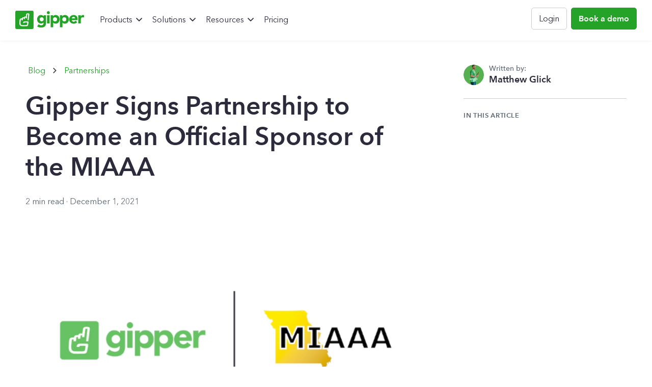

--- FILE ---
content_type: text/html; charset=UTF-8
request_url: https://www.gipper.com/blog/gipper-signs-partnership-to-become-an-official-sponsor-of-the-miaaa
body_size: 9957
content:
<!doctype html><html lang="en"><head>
    <meta charset="utf-8">
    <title>Gipper Signs Partnership to Become an Official Sponsor of the MIAAA</title>
    <link rel="shortcut icon" href="https://www.gipper.com/hubfs/Logomark%20(2).png">
    <meta name="description" content="New York, NY (December 1, 2021) — Gipper Media, Inc. (Gipper) has signed&nbsp;a partnership with&nbsp;the Missouri Interscholastic Athletic Administrators Association&nbsp;(MIAAA) to become the Official Social Media Solution of the MIAAA. The comprehensive partnership will include an integrated marketing presence throughout the year, enabling Gipper to connect with and support MIAAA members. &quot;The MIAAA is thrilled to announce our new platinum partnership with Gipper,&quot; said Josh Scott, Associate Executive Direc">
    <link type="text/css" rel="stylesheet" href="https://www.gipper.com/hubfs/hub_generated/template_assets/1/66580171853/1763666606667/template_main.min.css">
    
<link type="text/css" rel="stylesheet" href="https://www.gipper.com/hubfs/hub_generated/template_assets/1/99594276644/1763666604374/template__blog-post-new.min.css">

     

    
    
    <meta name="viewport" content="width=device-width, initial-scale=1">

    <script src="/hs/hsstatic/jquery-libs/static-1.1/jquery/jquery-1.7.1.js"></script>
<script>hsjQuery = window['jQuery'];</script>
    <meta property="og:description" content="New York, NY (December 1, 2021) — Gipper Media, Inc. (Gipper) has signed&nbsp;a partnership with&nbsp;the Missouri Interscholastic Athletic Administrators Association&nbsp;(MIAAA) to become the Official Social Media Solution of the MIAAA. The comprehensive partnership will include an integrated marketing presence throughout the year, enabling Gipper to connect with and support MIAAA members. &quot;The MIAAA is thrilled to announce our new platinum partnership with Gipper,&quot; said Josh Scott, Associate Executive Direc">
    <meta property="og:title" content="Gipper Signs Partnership to Become an Official Sponsor of the MIAAA">
    <meta name="twitter:description" content="New York, NY (December 1, 2021) — Gipper Media, Inc. (Gipper) has signed&nbsp;a partnership with&nbsp;the Missouri Interscholastic Athletic Administrators Association&nbsp;(MIAAA) to become the Official Social Media Solution of the MIAAA. The comprehensive partnership will include an integrated marketing presence throughout the year, enabling Gipper to connect with and support MIAAA members. &quot;The MIAAA is thrilled to announce our new platinum partnership with Gipper,&quot; said Josh Scott, Associate Executive Direc">
    <meta name="twitter:title" content="Gipper Signs Partnership to Become an Official Sponsor of the MIAAA">

    

    
    <style>
a.cta_button{-moz-box-sizing:content-box !important;-webkit-box-sizing:content-box !important;box-sizing:content-box !important;vertical-align:middle}.hs-breadcrumb-menu{list-style-type:none;margin:0px 0px 0px 0px;padding:0px 0px 0px 0px}.hs-breadcrumb-menu-item{float:left;padding:10px 0px 10px 10px}.hs-breadcrumb-menu-divider:before{content:'›';padding-left:10px}.hs-featured-image-link{border:0}.hs-featured-image{float:right;margin:0 0 20px 20px;max-width:50%}@media (max-width: 568px){.hs-featured-image{float:none;margin:0;width:100%;max-width:100%}}.hs-screen-reader-text{clip:rect(1px, 1px, 1px, 1px);height:1px;overflow:hidden;position:absolute !important;width:1px}
</style>

<link rel="stylesheet" href="https://www.gipper.com/hubfs/hub_generated/template_assets/1/66822086157/1763666601637/template_slick.min.css">
<link rel="stylesheet" href="https://www.gipper.com/hubfs/hub_generated/template_assets/1/66577975306/1763666600055/template_theme-overrides.min.css">
<link rel="stylesheet" href="https://fonts.googleapis.com/css2?family=Montserrat:ital,wght@0,100;0,200;0,300;0,400;0,500;0,600;0,700;0,800;0,900;1,100;1,200;1,300;1,400;1,500;1,600;1,700;1,800;1,900&amp;family=Spinnaker&amp;display=swap')">
<link rel="stylesheet" href="https://www.gipper.com/hubfs/Gipper_February2022/css/jquery.fancybox2.css">
<link rel="stylesheet" href="https://www.gipper.com/hubfs/hub_generated/module_assets/1/94764496926/1761093723456/module_blog-post-header.min.css">
<link rel="stylesheet" href="https://www.gipper.com/hubfs/hub_generated/module_assets/1/197847305134/1761097677522/module_Table_of_Contents.min.css">

<style>
/* ===============================
   GIPPER TABLE OF CONTENTS MODULE
   =============================== */

@media (min-width: 993px){
  .post-sidebar{
    grid-column: 2;
  }
}

/* Mobile: single column */
@media (max-width: 992px){
  .post-sidebar{ display:none; }
}

/* --- Layout + base reset --- */
.floating-toc {
  padding: 45px 0;
}

.floating-toc__container {
  border: none !important;
  padding: 0 !important;
}

/* --- Label styling --- */
.floating-toc__label {
  font-size: 13px;
  text-transform: uppercase;
  letter-spacing: 0.05em;
  color: #5b6671;
  font-weight: 600;
  margin-bottom: 12px;
  border: none !important;
}

/* --- List styling --- */
.floating-toc__list {
  list-style: none;
  margin: 0;
  padding: 0;
}

.floating-toc__list li {
  margin-bottom: 5px;
}

/* --- Link styling --- */
.floating-toc__list a {
  text-decoration: none;
  color: #2b2b3c;
  font-weight: 500;
  line-height: 1.4;
  font-size: 16px;
  display: block;
  transition: color 0.25s ease, background-color 0.25s ease, border-left-color 0.25s ease;
  padding: 7px 10px;
}

/* --- Hover and Active (scrollspy) states --- */
.floating-toc__list a:hover,
.floating-toc__list a.is-active {
  color: #25a328; 
  background-color: rgba(51, 173, 67, 0.06);
  border-radius: 5px;
}

/* --- Responsive right-rail positioning (matches Owner.com style) --- */
:root {
  --post-text-width: 760px;
  --rail-width: 320px;
  --rail-gap: 56px;
}
  
h2, h3 {
  /* Uses the HubSpot module value to set a "virtual" top margin */
  scroll-margin-top: 96px; 
}

.post-sidebar-sticky {
  position: sticky;
  top: 80px;
  align-self: start;
  max-height: calc(100vh - 80px);
  overflow-y: auto;
}

</style>

<link rel="stylesheet" href="https://www.gipper.com/hubfs/hub_generated/module_assets/1/101868045442/1762192008913/module_articles-latest-featured.min.css">
<!-- Editor Styles -->
<style id="hs_editor_style" type="text/css">
#hs_cos_wrapper_header_logo  { display: block !important; padding-top: 13px !important }
</style>
    

    
<!--  Added by GoogleAnalytics4 integration -->
<script>
var _hsp = window._hsp = window._hsp || [];
window.dataLayer = window.dataLayer || [];
function gtag(){dataLayer.push(arguments);}

var useGoogleConsentModeV2 = true;
var waitForUpdateMillis = 1000;


if (!window._hsGoogleConsentRunOnce) {
  window._hsGoogleConsentRunOnce = true;

  gtag('consent', 'default', {
    'ad_storage': 'denied',
    'analytics_storage': 'denied',
    'ad_user_data': 'denied',
    'ad_personalization': 'denied',
    'wait_for_update': waitForUpdateMillis
  });

  if (useGoogleConsentModeV2) {
    _hsp.push(['useGoogleConsentModeV2'])
  } else {
    _hsp.push(['addPrivacyConsentListener', function(consent){
      var hasAnalyticsConsent = consent && (consent.allowed || (consent.categories && consent.categories.analytics));
      var hasAdsConsent = consent && (consent.allowed || (consent.categories && consent.categories.advertisement));

      gtag('consent', 'update', {
        'ad_storage': hasAdsConsent ? 'granted' : 'denied',
        'analytics_storage': hasAnalyticsConsent ? 'granted' : 'denied',
        'ad_user_data': hasAdsConsent ? 'granted' : 'denied',
        'ad_personalization': hasAdsConsent ? 'granted' : 'denied'
      });
    }]);
  }
}

gtag('js', new Date());
gtag('set', 'developer_id.dZTQ1Zm', true);
gtag('config', 'G-1HWZ08GL2Z');
</script>
<script async src="https://www.googletagmanager.com/gtag/js?id=G-1HWZ08GL2Z"></script>

<!-- /Added by GoogleAnalytics4 integration -->



<meta property="og:image" content="https://www.gipper.com/hubfs/Imported_Blog_Media/file-Feb-17-2022-09-41-36-10-PM.png">
<meta property="og:image:width" content="940">
<meta property="og:image:height" content="726">

<meta name="twitter:image" content="https://www.gipper.com/hubfs/Imported_Blog_Media/file-Feb-17-2022-09-41-36-10-PM.png">


<meta property="og:url" content="https://www.gipper.com/blog/gipper-signs-partnership-to-become-an-official-sponsor-of-the-miaaa">
<meta name="twitter:card" content="summary_large_image">
<meta name="twitter:creator" content="@matthewaglick">

<link rel="canonical" href="https://www.gipper.com/blog/gipper-signs-partnership-to-become-an-official-sponsor-of-the-miaaa">

<meta property="og:type" content="article">
<link rel="alternate" type="application/rss+xml" href="https://www.gipper.com/blog/rss.xml">
<meta name="twitter:domain" content="www.gipper.com">
<meta name="twitter:site" content="@gogipper">
<script src="//platform.linkedin.com/in.js" type="text/javascript">
    lang: en_US
</script>

<meta http-equiv="content-language" content="en">






  <meta name="generator" content="HubSpot"></head>
  <body>
    <div class="body-wrapper   hs-content-id-66550050561 hs-blog-post hs-blog-id-66544539278">
      
      <div data-global-resource-path="Gipper_February2022/templates/partials/header.html"><div class="site-header-wrap">
  <div class="site-header">
    <div class="site-header-inner">
      <div class="header-wrap">
        <div class="header">
          <div class="header-inner">
            <div class="header-left">
              <div id="hs_cos_wrapper_header_logo" class="hs_cos_wrapper hs_cos_wrapper_widget hs_cos_wrapper_type_module widget-type-logo" style="" data-hs-cos-general-type="widget" data-hs-cos-type="module">
  






















  
  <span id="hs_cos_wrapper_header_logo_hs_logo_widget" class="hs_cos_wrapper hs_cos_wrapper_widget hs_cos_wrapper_type_logo" style="" data-hs-cos-general-type="widget" data-hs-cos-type="logo"><a href="/" id="hs-link-header_logo_hs_logo_widget" style="border-width:0px;border:0px;"><img src="https://www.gipper.com/hs-fs/hubfs/Gipper%20Logo-2.png?width=135&amp;height=36&amp;name=Gipper%20Logo-2.png" class="hs-image-widget " height="36" style="height: auto;width:135px;border-width:0px;border:0px;" width="135" alt="Gipper Logo-2" title="Gipper Logo-2" srcset="https://www.gipper.com/hs-fs/hubfs/Gipper%20Logo-2.png?width=68&amp;height=18&amp;name=Gipper%20Logo-2.png 68w, https://www.gipper.com/hs-fs/hubfs/Gipper%20Logo-2.png?width=135&amp;height=36&amp;name=Gipper%20Logo-2.png 135w, https://www.gipper.com/hs-fs/hubfs/Gipper%20Logo-2.png?width=203&amp;height=54&amp;name=Gipper%20Logo-2.png 203w, https://www.gipper.com/hs-fs/hubfs/Gipper%20Logo-2.png?width=270&amp;height=72&amp;name=Gipper%20Logo-2.png 270w, https://www.gipper.com/hs-fs/hubfs/Gipper%20Logo-2.png?width=338&amp;height=90&amp;name=Gipper%20Logo-2.png 338w, https://www.gipper.com/hs-fs/hubfs/Gipper%20Logo-2.png?width=405&amp;height=108&amp;name=Gipper%20Logo-2.png 405w" sizes="(max-width: 135px) 100vw, 135px"></a></span>
</div>
            </div>
            <div class="header-right">
              <div class="mob-menu-wrap">
                <button type="button" class="_22Uty">
                  <svg class="_2xnF0" preserveaspectratio="none" viewbox="0 0 17 17">
                    <line class="_2GXJm lYas7" x2="100%"></line>
                    <line class="_2Hv4b lYas7" x2="100%"></line>
                    <line class="_14o7S lYas7" x2="100%"></line>
                  </svg>
                </button>
                <div class="mob-menu">
                  <div id="hs_cos_wrapper_mobile_menu" class="hs_cos_wrapper hs_cos_wrapper_widget hs_cos_wrapper_type_module widget-type-menu" style="" data-hs-cos-general-type="widget" data-hs-cos-type="module">
<span id="hs_cos_wrapper_mobile_menu_" class="hs_cos_wrapper hs_cos_wrapper_widget hs_cos_wrapper_type_menu" style="" data-hs-cos-general-type="widget" data-hs-cos-type="menu"><div id="hs_menu_wrapper_mobile_menu_" class="hs-menu-wrapper active-branch no-flyouts hs-menu-flow-horizontal" role="navigation" data-sitemap-name="default" data-menu-id="158982476836" aria-label="Navigation Menu">
 <ul role="menu">
  <li class="hs-menu-item hs-menu-depth-1 hs-item-has-children" role="none"><a href="javascript:;" aria-haspopup="true" aria-expanded="false" role="menuitem">Products</a>
   <ul role="menu" class="hs-menu-children-wrapper">
    <li class="hs-menu-item hs-menu-depth-2" role="none"><a href="https://www.gipper.com/engage" role="menuitem">Gipper Engage</a></li>
    <li class="hs-menu-item hs-menu-depth-2" role="none"><a href="https://www.gipper.com/touch" role="menuitem">Gipper Touch</a></li>
    <li class="hs-menu-item hs-menu-depth-2" role="none"><a href="https://www.gipper.com/display" role="menuitem">Gipper Display</a></li>
   </ul></li>
  <li class="hs-menu-item hs-menu-depth-1 hs-item-has-children" role="none"><a href="javascript:;" aria-haspopup="true" aria-expanded="false" role="menuitem">Solutions</a>
   <ul role="menu" class="hs-menu-children-wrapper">
    <li class="hs-menu-item hs-menu-depth-2" role="none"><a href="https://www.gipper.com/district-athletic-departments" role="menuitem">K12 - Districts</a></li>
    <li class="hs-menu-item hs-menu-depth-2" role="none"><a href="https://www.gipper.com/school-marketing" role="menuitem">K12 - Schools</a></li>
    <li class="hs-menu-item hs-menu-depth-2" role="none"><a href="https://www.gipper.com/high-school-athletics" role="menuitem">K12 - Athletic Departments</a></li>
    <li class="hs-menu-item hs-menu-depth-2" role="none"><a href="https://www.gipper.com/teams" role="menuitem">K12 - Teams</a></li>
    <li class="hs-menu-item hs-menu-depth-2" role="none"><a href="https://www.gipper.com/collegiate-sports" role="menuitem">College Athletic Departments</a></li>
    <li class="hs-menu-item hs-menu-depth-2" role="none"><a href="https://www.gipper.com/youth-club-sports" role="menuitem">Club Sports Organizations</a></li>
   </ul></li>
  <li class="hs-menu-item hs-menu-depth-1 hs-item-has-children" role="none"><a href="javascript:;" aria-haspopup="true" aria-expanded="false" role="menuitem">Resources</a>
   <ul role="menu" class="hs-menu-children-wrapper">
    <li class="hs-menu-item hs-menu-depth-2" role="none"><a href="https://www.gipper.com/customer-examples" role="menuitem">Customer Examples</a></li>
    <li class="hs-menu-item hs-menu-depth-2" role="none"><a href="https://www.gipper.com/testimonials" role="menuitem">Testimonials</a></li>
    <li class="hs-menu-item hs-menu-depth-2" role="none"><a href="https://www.gipper.com/use-cases" role="menuitem">Use Cases</a></li>
    <li class="hs-menu-item hs-menu-depth-2" role="none"><a href="https://www.gipper.com/blog" role="menuitem">Blog</a></li>
    <li class="hs-menu-item hs-menu-depth-2" role="none"><a href="https://www.gipper.com/partner-program" role="menuitem">Partner Program</a></li>
    <li class="hs-menu-item hs-menu-depth-2" role="none"><a href="https://support.gogipper.com/hc/en-us" role="menuitem">Help Center</a></li>
   </ul></li>
  <li class="hs-menu-item hs-menu-depth-1" role="none"><a href="https://www.gipper.com/pricing" role="menuitem">Pricing</a></li>
  <li class="hs-menu-item hs-menu-depth-1" role="none"><a href="https://platform.gogipper.com/login" role="menuitem">Login</a></li>
  <li class="hs-menu-item hs-menu-depth-1" role="none"><a href="https://www.gipper.com/contact-sales" role="menuitem">Book a demo</a></li>
 </ul>
</div></span></div>
                </div>
              </div>
              <div class="desk-menu">
                <div id="hs_cos_wrapper_primarymenu" class="hs_cos_wrapper hs_cos_wrapper_widget hs_cos_wrapper_type_module widget-type-menu" style="" data-hs-cos-general-type="widget" data-hs-cos-type="module">
<span id="hs_cos_wrapper_primarymenu_" class="hs_cos_wrapper hs_cos_wrapper_widget hs_cos_wrapper_type_menu" style="" data-hs-cos-general-type="widget" data-hs-cos-type="menu"><div id="hs_menu_wrapper_primarymenu_" class="hs-menu-wrapper active-branch no-flyouts hs-menu-flow-horizontal" role="navigation" data-sitemap-name="default" data-menu-id="66587012788" aria-label="Navigation Menu">
 <ul role="menu">
  <li class="hs-menu-item hs-menu-depth-1 hs-item-has-children" role="none"><a href="javascript:;" aria-haspopup="true" aria-expanded="false" role="menuitem">Products</a>
   <ul role="menu" class="hs-menu-children-wrapper">
    <li class="hs-menu-item hs-menu-depth-2" role="none"><a href="https://www.gipper.com/engage" role="menuitem">Gipper Engage</a></li>
    <li class="hs-menu-item hs-menu-depth-2" role="none"><a href="https://www.gipper.com/touch" role="menuitem">Gipper Touch</a></li>
    <li class="hs-menu-item hs-menu-depth-2" role="none"><a href="https://www.gipper.com/display" role="menuitem">Gipper Display (Coming soon)</a></li>
   </ul></li>
  <li class="hs-menu-item hs-menu-depth-1 hs-item-has-children" role="none"><a href="javascript:;" aria-haspopup="true" aria-expanded="false" role="menuitem">Solutions</a>
   <ul role="menu" class="hs-menu-children-wrapper">
    <li class="hs-menu-item hs-menu-depth-2" role="none"><a href="https://www.gipper.com/district-athletic-departments" role="menuitem">Districts</a></li>
    <li class="hs-menu-item hs-menu-depth-2" role="none"><a href="https://www.gipper.com/school-marketing" role="menuitem">Schools</a></li>
    <li class="hs-menu-item hs-menu-depth-2" role="none"><a href="https://www.gipper.com/high-school-athletics" role="menuitem">Athletic Departments</a></li>
    <li class="hs-menu-item hs-menu-depth-2" role="none"><a href="https://www.gipper.com/teams" role="menuitem">Teams</a></li>
    <li class="hs-menu-item hs-menu-depth-2" role="none"><a href="https://www.gipper.com/collegiate-sports" role="menuitem">College Athletic Departments</a></li>
    <li class="hs-menu-item hs-menu-depth-2" role="none"><a href="https://www.gipper.com/youth-club-sports" role="menuitem">Club Sports Organizations</a></li>
   </ul></li>
  <li class="hs-menu-item hs-menu-depth-1 hs-item-has-children" role="none"><a href="javascript:;" aria-haspopup="true" aria-expanded="false" role="menuitem">Resources</a>
   <ul role="menu" class="hs-menu-children-wrapper">
    <li class="hs-menu-item hs-menu-depth-2" role="none"><a href="https://www.gipper.com/customer-examples" role="menuitem">Customer Examples</a></li>
    <li class="hs-menu-item hs-menu-depth-2" role="none"><a href="https://www.gipper.com/testimonials" role="menuitem">Testimonials</a></li>
    <li class="hs-menu-item hs-menu-depth-2" role="none"><a href="https://www.gipper.com/use-cases" role="menuitem">Use Cases</a></li>
    <li class="hs-menu-item hs-menu-depth-2" role="none"><a href="https://www.gipper.com/blog" role="menuitem">Blog</a></li>
    <li class="hs-menu-item hs-menu-depth-2" role="none"><a href="https://www.gipper.com/partner-program" role="menuitem">Partner Program</a></li>
    <li class="hs-menu-item hs-menu-depth-2" role="none"><a href="https://support.gogipper.com/hc/en-us" role="menuitem">Help Center</a></li>
    <li class="hs-menu-item hs-menu-depth-2" role="none"><a href="https://www.gipper.com/contact-sales" role="menuitem">Contact Us</a></li>
   </ul></li>
  <li class="hs-menu-item hs-menu-depth-1" role="none"><a href="https://www.gipper.com/pricing" role="menuitem">Pricing</a></li>
 </ul>
</div></span></div>
              </div>
              <div class="header-btns">
                <div class="top-row">
                  <div class="sign-in-btn">
                    <div id="hs_cos_wrapper_module_171037173323730" class="hs_cos_wrapper hs_cos_wrapper_widget hs_cos_wrapper_type_module" style="" data-hs-cos-general-type="widget" data-hs-cos-type="module">

<a href="https://platform.gogipper.com/login" style="text-decoration:none" class="sign-in-button">
	Login
</a></div>
                  </div>
                  <div class="book-demo-btn">
                    <div id="hs_cos_wrapper_module_171037227304936" class="hs_cos_wrapper hs_cos_wrapper_widget hs_cos_wrapper_type_module" style="" data-hs-cos-general-type="widget" data-hs-cos-type="module">

<a href="https://www.gipper.com/contact-sales" style="text-decoration:none" class="demo-button">
	Book a demo
</a></div>
                  </div>
                </div>                
              </div>
            </div>
          </div>
        </div>
      </div>
    </div>
  </div>
</div></div>
      

      


<main id="main-content" class="post">
  <section class="post-article-container container">
    <div class="post-article-content">
      <div class="post-header">
        <div id="hs_cos_wrapper_module_16705969001192" class="hs_cos_wrapper hs_cos_wrapper_widget hs_cos_wrapper_type_module" style="" data-hs-cos-general-type="widget" data-hs-cos-type="module"><div class="blog-post-header">
  <div class="blog-post-header__wrap">

      <div class="breadcrumbs" aria-label="Breadcrumb">
        <a class="breadcrumbs__link" href="/blog">Blog</a>
        <div class="breadcrumb-arrow">
          <svg width="100%" height="100%" viewbox="0 0 16 16" fill="none" xmlns="http://www.w3.org/2000/svg">
            <path d="M8.48649 8.00008L6 5.51359L6.75676 4.75684L10 8.00008L6.75676 11.2433L6 10.4866L8.48649 8.00008Z" fill="#454545"></path>
          </svg>
        </div>
        
        
          <a href="https://www.gipper.com/blog/tag/partnerships" class="tags__link">Partnerships</a>
          
        
      </div>
    
    <div class="blog-post-header__header">
      <div class="blog-post-header__content">
        <h1 class="blog-post-header__title"><span id="hs_cos_wrapper_name" class="hs_cos_wrapper hs_cos_wrapper_meta_field hs_cos_wrapper_type_text" style="" data-hs-cos-general-type="meta_field" data-hs-cos-type="text">Gipper Signs Partnership to Become an Official Sponsor of the MIAAA</span></h1>
      </div>
      
    </div>
    
      <div class="blog-post-header__footer">
        
        <div class="author__date">
          <span class="read-time">
            
            
            
            
            
            2 min read
            
          </span>
          ·
          <time datetime="December 1, 2021">December 1, 2021</time>
        </div>
      </div>
    
  </div>
</div></div>
      </div>
      <div class="post-body">
        <div class="post-body__content article">
          <span id="hs_cos_wrapper_post_body" class="hs_cos_wrapper hs_cos_wrapper_meta_field hs_cos_wrapper_type_rich_text" style="" data-hs-cos-general-type="meta_field" data-hs-cos-type="rich_text"><div class="_2cDMG"> 
 <div class="_2cDMG"> 
  <div style="--rce-text-color:rgb(5, 62, 37);--rce-opaque-background-color:rgb(255, 255, 255);--rce-divider-color:rgba(5, 62, 37, 0.2);--rce-active-divider-color:rgba(5, 62, 37, 0.5);--rce-highlighted-color:rgb(110, 110, 103);--rce-link-hashtag-color:rgb(110, 110, 103);--rce-mobile-font-size:16px;--rce-header-two-font-size:28px;--rce-header-three-font-size:22px;--rce-header-four-font-size:20px;--rce-header-five-font-size:18px;--rce-header-six-font-size:16px;--rce-mobile-header-two-font-size:24px;--rce-mobile-header-three-font-size:20px;--rce-mobile-header-four-font-size:20px;--rce-mobile-header-five-font-size:20px;--rce-mobile-header-six-font-size:20px;--rce-mobile-quotes-font-size:20px" class="bVAkx _3777I _1dQP3" data-rce-version="8.69.22"> 
   <style type="text/css">
  .post-content__body {
    --ricos-text-color: #053e25;
    --ricos-text-color-tuple: 5, 62, 37;
    --ricos-action-color: #6e6e67;
    --ricos-action-color-tuple: 110, 110, 103;
    --ricos-action-color-fallback: #6e6e67;
    --ricos-action-color-fallback-tuple: 110, 110, 103;
    --ricos-background-color: #ffffff;
    --ricos-background-color-tuple: 255, 255, 255;
    --ricos-fallback-color: #000000;
    --ricos-fallback-color-tuple: 0, 0, 0;
        --ricos-custom-h1-font-family: Tahoma,tahoma-w01-regular,tahoma-w02-regular,tahoma-w10-regular,tahoma-w15--regular,tahoma-w99-regular,sans-serif;
    --ricos-custom-h1-color: #053E25;
    --ricos-custom-h1-font-size: 14px;
    --ricos-custom-h1-line-height: 1.5;
    --ricos-custom-h2-font-family: Spinnaker,sans-serif;
    --ricos-custom-h2-color: #053E25;
    --ricos-custom-h2-font-size: 28px;
    --ricos-custom-h2-line-height: 1.5;
    --ricos-custom-h3-font-family: Spinnaker,sans-serif;
    --ricos-custom-h3-color: #053E25;
    --ricos-custom-h3-font-size: 22px;
    --ricos-custom-h3-line-height: 1.5;
    --ricos-custom-h4-font-family: Spinnaker,sans-serif;
    --ricos-custom-h4-color: #053E25;
    --ricos-custom-h4-font-size: 20px;
    --ricos-custom-h4-line-height: 1.5;
    --ricos-custom-h5-font-family: Tahoma,tahoma-w01-regular,tahoma-w02-regular,tahoma-w10-regular,tahoma-w15--regular,tahoma-w99-regular,sans-serif;
    --ricos-custom-h5-color: #053E25;
    --ricos-custom-h5-font-size: 18px;
    --ricos-custom-h5-line-height: 1.5;
    --ricos-custom-h6-font-family: Spinnaker,sans-serif;
    --ricos-custom-h6-color: #053E25;
    --ricos-custom-h6-font-size: 16px;
    --ricos-custom-h6-line-height: 1.5;
    --ricos-custom-link-color: rgb(110, 110, 103);
    --ricos-custom-link-font-style: inherit;
    --ricos-custom-link-font-weight: inherit;
    --ricos-custom-link-text-decoration: inherit;
    --ricos-custom-hashtag-color: rgb(110, 110, 103);
    --ricos-custom-hashtag-font-style: inherit;
    --ricos-custom-hashtag-font-weight: inherit;
    --ricos-custom-hashtag-text-decoration: inherit;
    --ricos-custom-quote-font-family: Spinnaker,sans-serif;
    --ricos-custom-quote-color: #053E25;
    --ricos-custom-quote-border-color: rgb(110, 110, 103);
    --ricos-custom-quote-font-size: 24px;
    --ricos-custom-quote-line-height: 1.5;
    --ricos-custom-p-font-family: Spinnaker,sans-serif;
    --ricos-custom-p-text-decoration: inherit;
    --ricos-custom-p-color: #053E25;
    --ricos-custom-p-font-style: inherit;
    --ricos-custom-p-font-weight: inherit;
    --ricos-custom-p-font-size: 18px;
    --ricos-custom-p-line-height: 1.5;
  }
</style> 
   <div class="kvdbP _2msPJ _189VQ _1O7aH" dir="ltr" data-id="rich-content-viewer"> 
    <div class="_1hN1O _2S8BH"> 
     <div type="first" data-hook="rcv-block-first"></div> 
     <div type="empty-line" data-hook="rcv-block1"></div> 
     <div id="viewer-daivs" class="_2vd5k _208vH"> 
      <a class="_3mt3E _3CWa- dhpWm dhpWm _3mymk" href="http://gogipper.com/athletics" target="_blank" rel="noopener noreferrer noopener"> 
       <div data-hook="imageViewer" class="_2kEVY"> 
        <div class="_3WJnn _2Ybje" aria-label="social media graphics made easy gipper missouri high schools"> 
         <img data-pin-url="https://www.gipper.com/post/gipper-signs-partnership-to-become-an-official-sponsor-of-the-miaaa" data-pin-media="https://static.wixstatic.com/media/b17c64_d123feba93f3412382187a8bdba20b7d~mv2.png/v1/fit/w_940%2Ch_726%2Cal_c/file.png" class="OzAYt _3xs9_ _1I_dK" src="https://www.gipper.com/hs-fs/hubfs/Imported_Blog_Media/b17c64_d123feba93f3412382187a8bdba20b7d~mv2.png?width=940&amp;height=726&amp;name=b17c64_d123feba93f3412382187a8bdba20b7d~mv2.png" alt="social media graphics made easy gipper missouri high schools" width="940" height="726" srcset="https://www.gipper.com/hs-fs/hubfs/Imported_Blog_Media/b17c64_d123feba93f3412382187a8bdba20b7d~mv2.png?width=470&amp;height=363&amp;name=b17c64_d123feba93f3412382187a8bdba20b7d~mv2.png 470w, https://www.gipper.com/hs-fs/hubfs/Imported_Blog_Media/b17c64_d123feba93f3412382187a8bdba20b7d~mv2.png?width=940&amp;height=726&amp;name=b17c64_d123feba93f3412382187a8bdba20b7d~mv2.png 940w, https://www.gipper.com/hs-fs/hubfs/Imported_Blog_Media/b17c64_d123feba93f3412382187a8bdba20b7d~mv2.png?width=1410&amp;height=1089&amp;name=b17c64_d123feba93f3412382187a8bdba20b7d~mv2.png 1410w, https://www.gipper.com/hs-fs/hubfs/Imported_Blog_Media/b17c64_d123feba93f3412382187a8bdba20b7d~mv2.png?width=1880&amp;height=1452&amp;name=b17c64_d123feba93f3412382187a8bdba20b7d~mv2.png 1880w, https://www.gipper.com/hs-fs/hubfs/Imported_Blog_Media/b17c64_d123feba93f3412382187a8bdba20b7d~mv2.png?width=2350&amp;height=1815&amp;name=b17c64_d123feba93f3412382187a8bdba20b7d~mv2.png 2350w, https://www.gipper.com/hs-fs/hubfs/Imported_Blog_Media/b17c64_d123feba93f3412382187a8bdba20b7d~mv2.png?width=2820&amp;height=2178&amp;name=b17c64_d123feba93f3412382187a8bdba20b7d~mv2.png 2820w" sizes="(max-width: 940px) 100vw, 940px"> 
        </div> 
        <div class=""></div> 
        <div class=""></div> 
        <span dir="auto" class="EilAw">Gipper partners with the MIAAA</span> 
       </div></a> 
     </div> 
     <div type="image" data-hook="rcv-block2"></div> 
     <p id="viewer-8t20p" class="mm8Nw _1j-51 _1atvN _1FoOD _3M0Fe _2WrB- _1atvN public-DraftStyleDefault-block-depth0 public-DraftStyleDefault-text-ltr"><span class="_2PHJq public-DraftStyleDefault-ltr">New York, NY (December 1, 2021) — Gipper Media, Inc. (Gipper) has signed&nbsp;a partnership with&nbsp;the Missouri Interscholastic Athletic Administrators Association&nbsp;(MIAAA) to become the Official Social Media Solution of the MIAAA. The comprehensive partnership will include an integrated marketing presence throughout the year, enabling Gipper to connect with and support MIAAA members.</span></p> 
     <div type="paragraph" data-hook="rcv-block3"></div> 
     <div id="viewer-1uahr" class="mm8Nw _1j-51 _1atvN _1FoOD _3M0Fe _2WrB- _1atvN public-DraftStyleDefault-block-depth0 public-DraftStyleDefault-text-ltr" style="line-height: 1.5; padding-top: 0px; padding-bottom: 0px"> 
      <span class="_2PHJq public-DraftStyleDefault-ltr"><br role="presentation"></span> 
     </div> 
     <div type="empty-line" data-hook="rcv-block4"></div> 
     <p id="viewer-vqp0" class="mm8Nw _1j-51 _1atvN _1FoOD _3M0Fe _2WrB- _1atvN public-DraftStyleDefault-block-depth0 public-DraftStyleDefault-text-ltr"><span class="_2PHJq public-DraftStyleDefault-ltr">"The MIAAA is thrilled to announce our new platinum partnership with Gipper," said Josh Scott, Associate Executive Director of the MIAAA. "Through the use of Gipper, MIAAA social media communication will be elevated to a new level. As the third largest Athletic Administration Association in the NIAAA, we had been looking for a more appealing and professional form of social media communication with our members. The intuitiveness of the Gipper software for users and the discount offered for MIAAA members made this partnership a no-brainer. We cannot wait to see the benefits of Gipper expanding the brand of the MIAAA”</span></p> 
     <div type="paragraph" data-hook="rcv-block5"></div> 
     <div id="viewer-er031" class="mm8Nw _1j-51 _1atvN _1FoOD _3M0Fe _2WrB- _1atvN public-DraftStyleDefault-block-depth0 public-DraftStyleDefault-text-ltr"> 
      <span class="_2PHJq public-DraftStyleDefault-ltr"><br role="presentation"></span> 
     </div> 
     <div type="empty-line" data-hook="rcv-block6"></div> 
     <p id="viewer-f10p4" class="mm8Nw _1j-51 _1atvN _1FoOD _3M0Fe _2WrB- _1atvN public-DraftStyleDefault-block-depth0 public-DraftStyleDefault-text-ltr"><span class="_2PHJq public-DraftStyleDefault-ltr">Gipper provides a critical tool for schools to better communicate and engage with their stakeholders. The easy to use platform enables athletic departments and teams to create professional sports graphics for social media - in seconds, on any device, and without needing any design experience. Users can access a range of ready-made templates that they can customize and share directly to social media in just a few clicks. </span></p> 
     <div type="paragraph" data-hook="rcv-block7"></div> 
     <div id="viewer-2rv6h" class="mm8Nw _1j-51 _1atvN _1FoOD _3M0Fe _2WrB- _1atvN public-DraftStyleDefault-block-depth0 public-DraftStyleDefault-text-ltr"> 
      <span class="_2PHJq public-DraftStyleDefault-ltr"><br role="presentation"></span> 
     </div> 
     <div type="empty-line" data-hook="rcv-block8"></div> 
     <p id="viewer-8ck99" class="mm8Nw _1j-51 _1atvN _1FoOD _3M0Fe _2WrB- _1atvN public-DraftStyleDefault-block-depth0 public-DraftStyleDefault-text-ltr"><span class="_2PHJq public-DraftStyleDefault-ltr">"We are absolutely thrilled to sign this partnership with the MIAAA" said Matthew Glick, Founder &amp; CEO of Gipper. “The MIAAA is dedicated to serving their member Athletic Directors - which aligns with everything we do at Gipper. High school athletic departments have so many teams and student-athletes to cover, but lack the resources to do so effectively. Gipper allows ADs to save time, while creating professional sports graphics to better grow their program's brand, promote their student-athletes, engage stakeholders, and drive revenue. We are excited to work with the MIAAA to expand our reach as the leading social media graphics solution platform in the K-12 industry.” </span></p> 
     <div type="paragraph" data-hook="rcv-block9"></div> 
     <p id="viewer-b5hbm" class="mm8Nw _1j-51 _1atvN _1FoOD _3M0Fe _2WrB- _1atvN public-DraftStyleDefault-block-depth0 public-DraftStyleDefault-text-ltr"><span class="_2PHJq public-DraftStyleDefault-ltr"><strong>About Gipper:</strong> </span></p> 
     <div type="paragraph" data-hook="rcv-block10"></div> 
     <p id="viewer-2kbj3" class="mm8Nw _1j-51 _1atvN _1FoOD _3M0Fe _2WrB- _1atvN public-DraftStyleDefault-block-depth0 public-DraftStyleDefault-text-ltr"><span class="_2PHJq public-DraftStyleDefault-ltr">Gipper is the leading social media graphics solution platform in the K-12 industry, enabling schools to create professional graphics for social media - in seconds, on any device, and without needing any design experience. Serving school communications professionals, athletic administrators, coaches and principals&nbsp;- Gipper empowers anyone at a school to create effective and compelling content for social media in just a few clicks. With access to a wide range of ready-made templates and seamless social media sharing, schools can create and share more content than ever, all while spending less time and money. In doing so, schools are able to better grow their brand, improve stakeholder communication, and create additional revenue opportunities.&nbsp;</span></p> 
     <div type="paragraph" data-hook="rcv-block11"></div> 
     <div id="viewer-2jeb2" class="mm8Nw _1j-51 _1atvN _1FoOD _3M0Fe _2WrB- _1atvN public-DraftStyleDefault-block-depth0 public-DraftStyleDefault-text-ltr"> 
      <span class="_2PHJq public-DraftStyleDefault-ltr"><br role="presentation"></span> 
     </div> 
     <div type="empty-line" data-hook="rcv-block12"></div> 
     <p id="viewer-e9au4" class="mm8Nw _1j-51 _1atvN _1FoOD _3M0Fe _2WrB- _1atvN public-DraftStyleDefault-block-depth0 public-DraftStyleDefault-text-ltr"><span class="_2PHJq public-DraftStyleDefault-ltr">For athletic needs, try Gipper for free at:&nbsp;<a data-hook="linkViewer" href="https://t.umblr.com/redirect?z=http%3A%2F%2Fgogipper.com%2Fathletics&amp;t=MTMwMzMwYWZmYmU0MzIzM2M2ZmJlZjNkZTkwYmY0ZWMzNTVhMzJkZSxZdzl6RWQ1RA%3D%3D&amp;b=t%3Ax9GepGZmPFI1wTq2ioTsfw&amp;p=https%3A%2F%2Friilsports.tumblr.com%2Fpost%2F630900023058694144%2Friil-announces-partnership-with-the-gipper&amp;m=1&amp;ts=1601933815" target="_blank" rel="noopener noreferrer noopener" class="_3Bkfb _1lsz7"><u class="_3zM-5">gogipper.com/athletics</u></a></span></p> 
     <div type="paragraph" data-hook="rcv-block13"></div> 
     <p id="viewer-esmck" class="mm8Nw _1j-51 _1atvN _1FoOD _3M0Fe _2WrB- _1atvN public-DraftStyleDefault-block-depth0 public-DraftStyleDefault-text-ltr"><span class="_2PHJq public-DraftStyleDefault-ltr">For general school needs, try Gipper for free at:&nbsp;<a data-hook="linkViewer" href="https://t.umblr.com/redirect?z=http%3A%2F%2Fgogipper.com&amp;t=YTg0OTc0YjlmMDA3YzJhMTMzYTZjMDMwYTEyNzY5NTU4NGYyZDM3YSxZdzl6RWQ1RA%3D%3D&amp;b=t%3Ax9GepGZmPFI1wTq2ioTsfw&amp;p=https%3A%2F%2Friilsports.tumblr.com%2Fpost%2F630900023058694144%2Friil-announces-partnership-with-the-gipper&amp;m=1&amp;ts=1601933815" target="_blank" rel="noopener noreferrer noopener" class="_3Bkfb _1lsz7"><u class="_3zM-5">gogipper.com</u></a></span></p> 
     <div type="paragraph" data-hook="rcv-block14"></div> 
     <div id="viewer-bohv2" class="mm8Nw _1j-51 _1atvN _1FoOD _3M0Fe _2WrB- _1atvN public-DraftStyleDefault-block-depth0 public-DraftStyleDefault-text-ltr"> 
      <span class="_2PHJq public-DraftStyleDefault-ltr"><br role="presentation"></span> 
     </div> 
     <div type="empty-line" data-hook="rcv-block15"></div> 
     <p id="viewer-997ps" class="mm8Nw _1j-51 _1atvN _1FoOD _3M0Fe _2WrB- _1atvN public-DraftStyleDefault-block-depth0 public-DraftStyleDefault-text-ltr"><span class="_2PHJq public-DraftStyleDefault-ltr">For additional information about Gipper, please contact:</span></p> 
     <div type="paragraph" data-hook="rcv-block16"></div> 
     <p id="viewer-3aa5f" class="mm8Nw _1j-51 _1atvN _1FoOD _3M0Fe _2WrB- _1atvN public-DraftStyleDefault-block-depth0 public-DraftStyleDefault-text-ltr"><span class="_2PHJq public-DraftStyleDefault-ltr">Jack Zamore</span></p> 
     <div type="paragraph" data-hook="rcv-block17"></div> 
     <p id="viewer-mo6i" class="mm8Nw _1j-51 _1atvN _1FoOD _3M0Fe _2WrB- _1atvN public-DraftStyleDefault-block-depth0 public-DraftStyleDefault-text-ltr"><span class="_2PHJq public-DraftStyleDefault-ltr">CMO, Gipper&nbsp; &nbsp; &nbsp; &nbsp; &nbsp; &nbsp; &nbsp; &nbsp; &nbsp; &nbsp; &nbsp; &nbsp; &nbsp; &nbsp; &nbsp; &nbsp; &nbsp; &nbsp; &nbsp; &nbsp; &nbsp; &nbsp; &nbsp; &nbsp; &nbsp; &nbsp; &nbsp; &nbsp; &nbsp; &nbsp; &nbsp; &nbsp; &nbsp; &nbsp; &nbsp; &nbsp; &nbsp; &nbsp; &nbsp; &nbsp; &nbsp; &nbsp; &nbsp; &nbsp; &nbsp; &nbsp; &nbsp; &nbsp; &nbsp; &nbsp; &nbsp; &nbsp; &nbsp; &nbsp; jzamore@gogipper.com&nbsp; &nbsp; &nbsp; &nbsp; &nbsp; &nbsp; &nbsp; &nbsp; &nbsp; &nbsp; &nbsp; &nbsp; &nbsp; &nbsp; &nbsp; &nbsp; &nbsp; &nbsp; &nbsp; &nbsp; &nbsp; &nbsp; &nbsp; &nbsp; &nbsp; &nbsp; &nbsp; &nbsp; &nbsp; &nbsp; &nbsp; &nbsp; &nbsp; &nbsp; &nbsp; &nbsp; &nbsp; &nbsp; &nbsp; &nbsp; &nbsp; &nbsp; &nbsp; &nbsp; &nbsp; <a data-hook="linkViewer" href="http://www.gogipper.com/athletics" target="_blank" rel="noopener noreferrer noopener" class="_3Bkfb _1lsz7"><u class="_3zM-5">www.gogipper.com/athletics</u></a> </span></p> 
     <div type="paragraph" data-hook="rcv-block18"></div> 
     <div type="last" data-hook="rcv-block-last"></div> 
    </div> 
   </div> 
  </div> 
 </div> 
</div></span>
        </div>
      </div>
    </div>
    <div class="post-sidebar">
      <aside class="post-sidebar-sticky">
       <div id="hs_cos_wrapper_table_of_contents" class="hs_cos_wrapper hs_cos_wrapper_widget hs_cos_wrapper_type_module" style="" data-hs-cos-general-type="widget" data-hs-cos-type="module">




<nav class="floating-toc" aria-label="In this article">
  <div class="floating-toc__container">
    
      <div class="blog-post-header__author author">
        <div class="author__media">
          
          <img class="author__image" src="https://www.gipper.com/hs-fs/hubfs/Default%20Profile%20Icon%203909733.png?width=200&amp;name=Default%20Profile%20Icon%203909733.png" alt="Matthew Glick" width="200" loading="eager" srcset="https://www.gipper.com/hs-fs/hubfs/Default%20Profile%20Icon%203909733.png?width=100&amp;name=Default%20Profile%20Icon%203909733.png 100w, https://www.gipper.com/hs-fs/hubfs/Default%20Profile%20Icon%203909733.png?width=200&amp;name=Default%20Profile%20Icon%203909733.png 200w, https://www.gipper.com/hs-fs/hubfs/Default%20Profile%20Icon%203909733.png?width=300&amp;name=Default%20Profile%20Icon%203909733.png 300w, https://www.gipper.com/hs-fs/hubfs/Default%20Profile%20Icon%203909733.png?width=400&amp;name=Default%20Profile%20Icon%203909733.png 400w, https://www.gipper.com/hs-fs/hubfs/Default%20Profile%20Icon%203909733.png?width=500&amp;name=Default%20Profile%20Icon%203909733.png 500w, https://www.gipper.com/hs-fs/hubfs/Default%20Profile%20Icon%203909733.png?width=600&amp;name=Default%20Profile%20Icon%203909733.png 600w" sizes="(max-width: 200px) 100vw, 200px">
          
        </div>
        <div class="author__content">
          <div class="author__name">
            <span class="written-by">Written by:</span>
            <span>Matthew Glick</span>
          </div>
        </div>
      </div>
    
    <div class="floating-toc__label">
      In this article
    </div>
    <ol class="floating-toc__list" id="floating-toc-list"></ol>
  </div>
</nav>



</div>
      </aside>
    </div>
  </section>
  <section class="post-articles container">
    <div id="hs_cos_wrapper_module_16763028247463" class="hs_cos_wrapper hs_cos_wrapper_widget hs_cos_wrapper_type_module" style="" data-hs-cos-general-type="widget" data-hs-cos-type="module"></div>
  </section>
</main>


      
      <div data-global-resource-path="Gipper_February2022/templates/partials/footer.html"><footer class="footer">
  <div class="container">
    <div class="footer-grid-container">
      <div class="footer-logo-social-wrapper">
        <div class="footer-logo-wrapper">
          <div id="hs_cos_wrapper_footer_logo" class="hs_cos_wrapper hs_cos_wrapper_widget hs_cos_wrapper_type_module widget-type-logo" style="" data-hs-cos-general-type="widget" data-hs-cos-type="module">
  






















  
  <span id="hs_cos_wrapper_footer_logo_hs_logo_widget" class="hs_cos_wrapper hs_cos_wrapper_widget hs_cos_wrapper_type_logo" style="" data-hs-cos-general-type="widget" data-hs-cos-type="logo"><a href="/" id="hs-link-footer_logo_hs_logo_widget" style="border-width:0px;border:0px;"><img src="https://www.gipper.com/hs-fs/hubfs/raw_assets/public/Gipper_February2022/images/gipperlogo.png?width=120&amp;height=72&amp;name=gipperlogo.png" class="hs-image-widget " height="72" style="height: auto;width:120px;border-width:0px;border:0px;" width="120" alt="Gipper" title="Gipper" srcset="https://www.gipper.com/hs-fs/hubfs/raw_assets/public/Gipper_February2022/images/gipperlogo.png?width=60&amp;height=36&amp;name=gipperlogo.png 60w, https://www.gipper.com/hs-fs/hubfs/raw_assets/public/Gipper_February2022/images/gipperlogo.png?width=120&amp;height=72&amp;name=gipperlogo.png 120w, https://www.gipper.com/hs-fs/hubfs/raw_assets/public/Gipper_February2022/images/gipperlogo.png?width=180&amp;height=108&amp;name=gipperlogo.png 180w, https://www.gipper.com/hs-fs/hubfs/raw_assets/public/Gipper_February2022/images/gipperlogo.png?width=240&amp;height=144&amp;name=gipperlogo.png 240w, https://www.gipper.com/hs-fs/hubfs/raw_assets/public/Gipper_February2022/images/gipperlogo.png?width=300&amp;height=180&amp;name=gipperlogo.png 300w, https://www.gipper.com/hs-fs/hubfs/raw_assets/public/Gipper_February2022/images/gipperlogo.png?width=360&amp;height=216&amp;name=gipperlogo.png 360w" sizes="(max-width: 120px) 100vw, 120px"></a></span>
</div>
        </div>
        <div id="hs_cos_wrapper_footer_logo_description" class="hs_cos_wrapper hs_cos_wrapper_widget hs_cos_wrapper_type_module widget-type-rich_text" style="" data-hs-cos-general-type="widget" data-hs-cos-type="module"><span id="hs_cos_wrapper_footer_logo_description_" class="hs_cos_wrapper hs_cos_wrapper_widget hs_cos_wrapper_type_rich_text" style="" data-hs-cos-general-type="widget" data-hs-cos-type="rich_text"><p class="footer-logo-description text-md">Making modern marketing easy for athletic programs, schools, districts &amp; colleges.</p></span></div>
        <div class="footer-social-icons-container">
          <a class="footer-social-link" data-social-link="instagram" href="https://www.instagram.com/gogipper/" target="_blank" rel="noopener">
          </a>
          <a class="footer-social-link" data-social-link="twitter" href="https://twitter.com/gogipper" target="_blank" rel="noopener">
          </a>
          <a class="footer-social-link" data-social-link="facebook" href="https://facebook.com/gogipper" target="_blank" rel="noopener">
          </a>
          <a class="footer-social-link" data-social-link="linkedin" href="https://www.linkedin.com/company/gipper-media-inc" target="_blank" rel="noopener">
          </a>
          <a class="footer-social-link" data-social-link="youtube" href="https://www.youtube.com/gipper1" target="_blank" rel="noopener">
          </a>
        </div>
      </div>
      <div class="footer-category-links-wrapper">
        <div class="footer-categories-wrapper">
          <h5>Engage</h5>
          <span id="hs_cos_wrapper_footer_link_menu_0" class="hs_cos_wrapper hs_cos_wrapper_widget hs_cos_wrapper_type_menu" style="" data-hs-cos-general-type="widget" data-hs-cos-type="menu"><div id="hs_menu_wrapper_footer_link_menu_0" class="hs-menu-wrapper active-branch no-flyouts hs-menu-flow-vertical" role="navigation" data-sitemap-name="default" data-menu-id="195146480038" aria-label="Navigation Menu">
 <ul role="menu">
  <li class="hs-menu-item hs-menu-depth-1" role="none"><a href="https://www.gipper.com/graphics" role="menuitem">Graphics</a></li>
  <li class="hs-menu-item hs-menu-depth-1" role="none"><a href="https://www.gipper.com/newsletters" role="menuitem">Newsletters</a></li>
  <li class="hs-menu-item hs-menu-depth-1" role="none"><a href="https://www.gipper.com/content-planner" role="menuitem">Social Media Management</a></li>
  <li class="hs-menu-item hs-menu-depth-1" role="none"><a href="https://www.gipper.com/mobile-app" role="menuitem">Mobile App</a></li>
 </ul>
</div></span>
          <h5>Touch</h5>
          <span id="hs_cos_wrapper_footer_link_menu_5" class="hs_cos_wrapper hs_cos_wrapper_widget hs_cos_wrapper_type_menu" style="" data-hs-cos-general-type="widget" data-hs-cos-type="menu"><div id="hs_menu_wrapper_footer_link_menu_5" class="hs-menu-wrapper active-branch flyouts hs-menu-flow-vertical" role="navigation" data-sitemap-name="default" data-menu-id="195141000280" aria-label="Navigation Menu">
 <ul role="menu">
  <li class="hs-menu-item hs-menu-depth-1" role="none"><a href="https://www.gipper.com/touch" role="menuitem">Product Overview</a></li>
  <li class="hs-menu-item hs-menu-depth-1" role="none"><a href="https://www.gipper.com/touchscreen-hardware" role="menuitem">Touchscreen Hardware</a></li>
 </ul>
</div></span>
        </div>
        <div class="footer-categories-wrapper">
          <h5>Solutions</h5>
          <span id="hs_cos_wrapper_footer_link_menu_1" class="hs_cos_wrapper hs_cos_wrapper_widget hs_cos_wrapper_type_menu" style="" data-hs-cos-general-type="widget" data-hs-cos-type="menu"><div id="hs_menu_wrapper_footer_link_menu_1" class="hs-menu-wrapper active-branch no-flyouts hs-menu-flow-vertical" role="navigation" data-sitemap-name="default" data-menu-id="159188976384" aria-label="Navigation Menu">
 <ul role="menu">
  <li class="hs-menu-item hs-menu-depth-1" role="none"><a href="https://www.gipper.com/district-athletic-departments" role="menuitem">K12 Districts</a></li>
  <li class="hs-menu-item hs-menu-depth-1" role="none"><a href="https://www.gipper.com/school-marketing" role="menuitem">K12 Schools</a></li>
  <li class="hs-menu-item hs-menu-depth-1" role="none"><a href="https://www.gipper.com/high-school-athletics" role="menuitem">K12 Athletic Departments</a></li>
  <li class="hs-menu-item hs-menu-depth-1" role="none"><a href="https://www.gipper.com/teams" role="menuitem">K12 Sports Teams</a></li>
  <li class="hs-menu-item hs-menu-depth-1" role="none"><a href="https://www.gipper.com/collegiate-sports" role="menuitem">College Athletic Departments</a></li>
  <li class="hs-menu-item hs-menu-depth-1" role="none"><a href="https://www.gipper.com/youth-club-sports" role="menuitem">Club Sports Organizations</a></li>
 </ul>
</div></span>
        </div>
        <div class="footer-categories-wrapper">
          <h5>Resources</h5>
          <span id="hs_cos_wrapper_footer_link_menu_2" class="hs_cos_wrapper hs_cos_wrapper_widget hs_cos_wrapper_type_menu" style="" data-hs-cos-general-type="widget" data-hs-cos-type="menu"><div id="hs_menu_wrapper_footer_link_menu_2" class="hs-menu-wrapper active-branch no-flyouts hs-menu-flow-vertical" role="navigation" data-sitemap-name="default" data-menu-id="159185213052" aria-label="Navigation Menu">
 <ul role="menu">
  <li class="hs-menu-item hs-menu-depth-1" role="none"><a href="https://www.gipper.com/customer-examples" role="menuitem">Customer Examples</a></li>
  <li class="hs-menu-item hs-menu-depth-1" role="none"><a href="https://www.gipper.com/testimonials" role="menuitem">Testimonials</a></li>
  <li class="hs-menu-item hs-menu-depth-1" role="none"><a href="https://www.gipper.com/use-cases" role="menuitem">Use Cases</a></li>
  <li class="hs-menu-item hs-menu-depth-1" role="none"><a href="https://www.gipper.com/blog" role="menuitem">Blog</a></li>
  <li class="hs-menu-item hs-menu-depth-1" role="none"><a href="https://www.gipper.com/partner-program" role="menuitem">Partner Program</a></li>
  <li class="hs-menu-item hs-menu-depth-1" role="none"><a href="https://support.gogipper.com/hc/en-us" role="menuitem">Help Center</a></li>
  <li class="hs-menu-item hs-menu-depth-1" role="none"><a href="https://www.gipper.com/fieldhouse" role="menuitem">FieldHouse Community</a></li>
  <li class="hs-menu-item hs-menu-depth-1" role="none"><a href="https://www.gipper.com/contact-sales" role="menuitem">Contact Us</a></li>
 </ul>
</div></span>
        </div>
        <div class="footer-categories-wrapper">
          <h5>Plans &amp; Pricing</h5>
          <span id="hs_cos_wrapper_footer_link_menu_4" class="hs_cos_wrapper hs_cos_wrapper_widget hs_cos_wrapper_type_menu" style="" data-hs-cos-general-type="widget" data-hs-cos-type="menu"><div id="hs_menu_wrapper_footer_link_menu_4" class="hs-menu-wrapper active-branch no-flyouts hs-menu-flow-vertical" role="navigation" data-sitemap-name="default" data-menu-id="159201114683" aria-label="Navigation Menu">
 <ul role="menu">
  <li class="hs-menu-item hs-menu-depth-1" role="none"><a href="https://www.gipper.com/pricing" role="menuitem">Pricing</a></li>
  <li class="hs-menu-item hs-menu-depth-1" role="none"><a href="https://www.gipper.com/contact-sales" role="menuitem">Contact Sales</a></li>
 </ul>
</div></span>
          <h5>Company</h5>
          <span id="hs_cos_wrapper_footer_link_menu_3" class="hs_cos_wrapper hs_cos_wrapper_widget hs_cos_wrapper_type_menu" style="" data-hs-cos-general-type="widget" data-hs-cos-type="menu"><div id="hs_menu_wrapper_footer_link_menu_3" class="hs-menu-wrapper active-branch no-flyouts hs-menu-flow-vertical" role="navigation" data-sitemap-name="default" data-menu-id="159200349321" aria-label="Navigation Menu">
 <ul role="menu">
  <li class="hs-menu-item hs-menu-depth-1" role="none"><a href="https://www.gipper.com/careers" role="menuitem">Careers</a></li>
  <li class="hs-menu-item hs-menu-depth-1" role="none"><a href="https://www.gipper.com/ai-info-page" role="menuitem">AI Info</a></li>
 </ul>
</div></span>
        </div>
      </div>
    </div>
    <div class="gpr-footer-wrapper">
      <div id="hs_cos_wrapper_footer_link" class="hs_cos_wrapper hs_cos_wrapper_widget hs_cos_wrapper_type_module widget-type-rich_text" style="" data-hs-cos-general-type="widget" data-hs-cos-type="module"><span id="hs_cos_wrapper_footer_link_" class="hs_cos_wrapper hs_cos_wrapper_widget hs_cos_wrapper_type_rich_text" style="" data-hs-cos-general-type="widget" data-hs-cos-type="rich_text"><div class="footer-legal-section-wrapper">
<p class="footer-copyright-text text-sm medium-weight">©2025 Gipper Media, Inc. All Rights Reserved.</p>
<div class="footer-legal-links-wrapper"><a class="footer-legal-link text-sm medium-weight" href="https://www.gipper.com/privacy-policy">Privacy Policy</a> <a class="footer-legal-link text-sm medium-weight" href="https://www.gipper.com/terms-of-use">Terms of Use</a> <a class="footer-legal-link text-sm medium-weight" href="https://www.gipper.com/ferpa">FERPA</a></div>
</div></span></div>
    </div>
  </div>
</footer></div>
      
    </div>
    
    
    
<!-- HubSpot performance collection script -->
<script defer src="/hs/hsstatic/content-cwv-embed/static-1.1293/embed.js"></script>
<script src="https://www.gipper.com/hubfs/hub_generated/template_assets/1/66822086066/1763666598993/template_jquery.min.js"></script>
<script src="https://www.gipper.com/hubfs/hub_generated/template_assets/1/66821664424/1763666598980/template_slick.min.js"></script>
<script src="https://www.gipper.com/hubfs/hub_generated/template_assets/1/66580218446/1763666604180/template_main.min.js"></script>
<script>
var hsVars = hsVars || {}; hsVars['language'] = 'en';
</script>

<script src="/hs/hsstatic/cos-i18n/static-1.53/bundles/project.js"></script>
<script src="https://www.gipper.com/hubfs/Gipper_February2022/js/jquery.fancybox_new.js"></script>

<script>
(function() {
  const OFFSET_PX = 96;
  const INCLUDE_H3 = true;
  const MIN_COUNT = 2;

  function buildTOC() {
    const container = document.querySelector('#floating-toc-list');
    if (!container) return;

    const root = document.querySelector('.post-body');
    if (!root) return;

    const headings = root.querySelectorAll('h2');
    if (headings.length < MIN_COUNT) return;

    headings.forEach((heading, index) => {
      const id = heading.id || 'heading-' + index;
      heading.id = id;

      const li = document.createElement('li');
      li.className = `level-${heading.tagName.toLowerCase()}`;

      const link = document.createElement('a');
      link.href = '#' + id;
      link.textContent = heading.textContent.trim();

      li.appendChild(link);
      container.appendChild(li);
    });

    // Scrollspy: highlight current section
    const tocLinks = container.querySelectorAll('a');
    const observer = new IntersectionObserver(
      entries => {
        entries.forEach(entry => {
          if (entry.isIntersecting) {
            tocLinks.forEach(link => link.classList.remove('is-active'));
            const active = document.querySelector(`.floating-toc__list a[href="#${entry.target.id}"]`);
            if (active) active.classList.add('is-active');
          }
        });
      },
      { rootMargin: `-${OFFSET_PX}px 0px -70% 0px`, threshold: 0 }
    );

    headings.forEach(h => observer.observe(h));
  }

  document.readyState === 'loading'
    ? document.addEventListener('DOMContentLoaded', buildTOC)
    : buildTOC();
})();
</script>

<script src="/hs/hsstatic/keyboard-accessible-menu-flyouts/static-1.17/bundles/project.js"></script>

<!-- Start of HubSpot Analytics Code -->
<script type="text/javascript">
var _hsq = _hsq || [];
_hsq.push(["setContentType", "blog-post"]);
_hsq.push(["setCanonicalUrl", "https:\/\/www.gipper.com\/blog\/gipper-signs-partnership-to-become-an-official-sponsor-of-the-miaaa"]);
_hsq.push(["setPageId", "66550050561"]);
_hsq.push(["setContentMetadata", {
    "contentPageId": 66550050561,
    "legacyPageId": "66550050561",
    "contentFolderId": null,
    "contentGroupId": 66544539278,
    "abTestId": null,
    "languageVariantId": 66550050561,
    "languageCode": "en",
    
    
}]);
</script>

<script type="text/javascript" id="hs-script-loader" async defer src="/hs/scriptloader/3413324.js"></script>
<!-- End of HubSpot Analytics Code -->


<script type="text/javascript">
var hsVars = {
    render_id: "f76e2c20-106a-4fbb-a99f-efbcb966014c",
    ticks: 1767444397056,
    page_id: 66550050561,
    
    content_group_id: 66544539278,
    portal_id: 3413324,
    app_hs_base_url: "https://app.hubspot.com",
    cp_hs_base_url: "https://cp.hubspot.com",
    language: "en",
    analytics_page_type: "blog-post",
    scp_content_type: "",
    
    analytics_page_id: "66550050561",
    category_id: 3,
    folder_id: 0,
    is_hubspot_user: false
}
</script>


<script defer src="/hs/hsstatic/HubspotToolsMenu/static-1.432/js/index.js"></script>



<div id="fb-root"></div>
  <script>(function(d, s, id) {
  var js, fjs = d.getElementsByTagName(s)[0];
  if (d.getElementById(id)) return;
  js = d.createElement(s); js.id = id;
  js.src = "//connect.facebook.net/en_GB/sdk.js#xfbml=1&version=v3.0";
  fjs.parentNode.insertBefore(js, fjs);
 }(document, 'script', 'facebook-jssdk'));</script> <script>!function(d,s,id){var js,fjs=d.getElementsByTagName(s)[0];if(!d.getElementById(id)){js=d.createElement(s);js.id=id;js.src="https://platform.twitter.com/widgets.js";fjs.parentNode.insertBefore(js,fjs);}}(document,"script","twitter-wjs");</script>
 


    
<script>
  $(function() {
    $(document).ready(() => {
      if ($('.banner-with-heading__button .advance_button.slick-initialized').length > 0) {
        $('.banner-with-heading__button .advance_button.slick-initialized').slick('unslick');
      }
    });
  });
</script>

  
</body></html>

--- FILE ---
content_type: text/css
request_url: https://www.gipper.com/hubfs/hub_generated/template_assets/1/66580171853/1763666606667/template_main.min.css
body_size: 20388
content:
*, *:before, *:after {
  box-sizing: border-box;
}
/*! normalize.css v8.0.1 | MIT License | github.com/necolas/normalize.css */

/* Document
   ========================================================================== */

/**
 * 1. Correct the line height in all browsers.
 * 2. Prevent adjustments of font size after orientation changes in iOS.
 */

html {
  line-height: 1.15; /* 1 */
  -webkit-text-size-adjust: 100%; /* 2 */
}

/* Sections
   ========================================================================== */

/**
 * Remove the margin in all browsers.
 */

body {
  margin: 0;
}

/**
 * Render the `main` element consistently in IE.
 */

main {
  display: block;
}

/**
 * Correct the font size and margin on `h1` elements within `section` and
 * `article` contexts in Chrome, Firefox, and Safari.
 */

h1 {
  font-size: 2em;
  margin: 0.67em 0;
}

/* Grouping content
   ========================================================================== */

/**
 * 1. Add the correct box sizing in Firefox.
 * 2. Show the overflow in Edge and IE.
 */

hr {
  box-sizing: content-box; /* 1 */
  height: 0; /* 1 */
  overflow: visible; /* 2 */
}

/**
 * 1. Correct the inheritance and scaling of font size in all browsers.
 * 2. Correct the odd `em` font sizing in all browsers.
 */

pre {
  font-family: monospace, monospace; /* 1 */
  font-size: 1em; /* 2 */
}

/* Text-level semantics
   ========================================================================== */

/**
 * Remove the gray background on active links in IE 10.
 */

a {
  background-color: transparent;
}

/**
 * 1. Remove the bottom border in Chrome 57-
 * 2. Add the correct text decoration in Chrome, Edge, IE, Opera, and Safari.
 */

abbr[title] {
  border-bottom: none; /* 1 */
  text-decoration: underline; /* 2 */
  text-decoration: underline dotted; /* 2 */
}

/**
 * Add the correct font weight in Chrome, Edge, and Safari.
 */

b,
strong {
  font-weight: 600;
}

/**
 * 1. Correct the inheritance and scaling of font size in all browsers.
 * 2. Correct the odd `em` font sizing in all browsers.
 */

code,
kbd,
samp {
  font-family: monospace, monospace; /* 1 */
  font-size: 1em; /* 2 */
}

/**
 * Add the correct font size in all browsers.
 */

small {
  font-size: 80%;
}

/**
 * Prevent `sub` and `sup` elements from affecting the line height in
 * all browsers.
 */

sub,
sup {
  font-size: 75%;
  line-height: 0;
  position: relative;
  vertical-align: baseline;
}

sub {
  bottom: -0.25em;
}

sup {
  top: -0.5em;
}

/* Embedded content
   ========================================================================== */

/**
 * Remove the border on images inside links in IE 10.
 */

img {
  border-style: none;
}

/* Forms
   ========================================================================== */

/**
 * 1. Change the font styles in all browsers.
 * 2. Remove the margin in Firefox and Safari.
 */

button,
input,
optgroup,
select,
textarea {
  font-family: inherit; /* 1 */
  font-size: 100%; /* 1 */
  line-height: 1.15; /* 1 */
  margin: 0; /* 2 */
}

/**
 * Show the overflow in IE.
 * 1. Show the overflow in Edge.
 */

button,
input { /* 1 */
  overflow: visible;
}

/**
 * Remove the inheritance of text transform in Edge, Firefox, and IE.
 * 1. Remove the inheritance of text transform in Firefox.
 */

button,
select { /* 1 */
  text-transform: none;
}

/**
 * Correct the inability to style clickable types in iOS and Safari.
 */

button,
[type="button"],
[type="reset"],
[type="submit"] {
  -webkit-appearance: button;
}

/**
 * Remove the inner border and padding in Firefox.
 */

button::-moz-focus-inner,
[type="button"]::-moz-focus-inner,
[type="reset"]::-moz-focus-inner,
[type="submit"]::-moz-focus-inner {
  border-style: none;
  padding: 0;
}

/**
 * Restore the focus styles unset by the previous rule.
 */

button:-moz-focusring,
[type="button"]:-moz-focusring,
[type="reset"]:-moz-focusring,
[type="submit"]:-moz-focusring {
  outline: 1px dotted ButtonText;
}

/**
 * Correct the padding in Firefox.
 */

fieldset {
  padding: 0.35em 0.75em 0.625em;
}

/**
 * 1. Correct the text wrapping in Edge and IE.
 * 2. Correct the color inheritance from `fieldset` elements in IE.
 * 3. Remove the padding so developers are not caught out when they zero out
 *    `fieldset` elements in all browsers.
 */

legend {
  box-sizing: border-box; /* 1 */
  color: inherit; /* 2 */
  display: table; /* 1 */
  max-width: 100%; /* 1 */
  padding: 0; /* 3 */
  white-space: normal; /* 1 */
}

/**
 * Add the correct vertical alignment in Chrome, Firefox, and Opera.
 */

progress {
  vertical-align: baseline;
}

/**
 * Remove the default vertical scrollbar in IE 10+.
 */

textarea {
  overflow: auto;
}

/**
 * 1. Add the correct box sizing in IE 10.
 * 2. Remove the padding in IE 10.
 */

[type="checkbox"],
[type="radio"] {
  box-sizing: border-box; /* 1 */
  padding: 0; /* 2 */
}

/**
 * Correct the cursor style of increment and decrement buttons in Chrome.
 */

[type="number"]::-webkit-inner-spin-button,
[type="number"]::-webkit-outer-spin-button {
  height: auto;
}

/**
 * 1. Correct the odd appearance in Chrome and Safari.
 * 2. Correct the outline style in Safari.
 */

[type="search"] {
  -webkit-appearance: textfield; /* 1 */
  outline-offset: -2px; /* 2 */
}

/**
 * Remove the inner padding in Chrome and Safari on macOS.
 */

[type="search"]::-webkit-search-decoration {
  -webkit-appearance: none;
}

/**
 * 1. Correct the inability to style clickable types in iOS and Safari.
 * 2. Change font properties to `inherit` in Safari.
 */

::-webkit-file-upload-button {
  -webkit-appearance: button; /* 1 */
  font: inherit; /* 2 */
}

/* Interactive
   ========================================================================== */

/*
 * Add the correct display in Edge, IE 10+, and Firefox.
 */

details {
  display: block;
}

/*
 * Add the correct display in all browsers.
 */

summary {
  display: list-item;
}

/* Misc
   ========================================================================== */

/**
 * Add the correct display in IE 10+.
 */

template {
  display: none;
}

/**
 * Add the correct display in IE 10.
 */

[hidden] {
  display: none;
}
/* ******************************************************************************
*********************************************************************************
This file contains all the neccessary styles to control the layout of elements
and how they stack. This is based off of the bootstrap system.
*********************************************************************************
****************************************************************************** */

/* Responsive Grid */

.row-fluid {
  width: 100%;
  *zoom: 1;
}

.row-fluid:before, .row-fluid:after {
  display: table;
  content: "";
}

.row-fluid:after {
  clear: both;
}

.row-fluid [class*="span"] {
  display: block;
  float: left;
  width: 100%;
  min-height: 1px;
  *margin-left: 0;
  -webkit-box-sizing: border-box;
  -moz-box-sizing: border-box;
  -ms-box-sizing: border-box;
  box-sizing: border-box;
}

.row-fluid [class*="span"]:first-child {
  margin-left: 0;
}

.row-fluid .span12 {
  width: 100%;
}
.row-fluid .span11 {
  width: 91.66%;
}
.row-fluid .span10 {
  width: 83.33%;
}
.row-fluid .span9 {
  width: 75%;
}
.row-fluid .span8 {
  width: 66.66%;
}
.row-fluid .span7 {
  width: 58.33%;
}
.row-fluid .span6 {
  width: 50%;
}
.row-fluid .span5 {
  width: 41.66%;
}
.row-fluid .span4 {
  width: 33.33%;
}
.row-fluid .span3 {
  width: 25%;
}
.row-fluid .span2 {
  width: 16.66%;
}
.row-fluid .span1 {
  width: 8.33%;
}

.container-fluid {
  *zoom: 1;
}

.container-fluid:before, .container-fluid:after {
  display: table;
  content: "";
}

.container-fluid:after {
  clear: both;
}

@media (max-width: 767px) {
  .row-fluid {
    width: 100%;
  }

  .row-fluid [class*="span"] {
    display: block;
    float: none;
    width: auto;
    margin-left: 0;
    width: 100%;
  }

  .dnd-section > .row-fluid .dnd-column,
  .dnd-section > .row-fluid > [class*="span"].dnd-module {
    padding-left: 0;
    padding-right: 0;
  }
}


.dnd-section[class*="force-full-width-section"]  > .row-fluid > .dnd-column.span12,
.dnd-section[class*="force-full-width-section"]  > .row-fluid > .span12.dnd-module {
  padding-left: 0px;
  padding-right: 0px;
}


.dnd-section > .row-fluid .dnd-column,
.dnd-section > .row-fluid > [class*="span"].dnd-module {
  padding-left: 30px;
  padding-right: 30px;
}

@media (min-width: 768px) {



  .row-fluid {
    width: 100%;
    *zoom: 1;
  }

  .row-fluid:before, .row-fluid:after {
    display: table;
    content: "";
  }

  .row-fluid:after {
    clear: both;
  }

  .row-fluid [class*="span"] {
    display: block;
    float: left;
    width: 100%;
    min-height: 1px;
    margin-left: 0;
    -webkit-box-sizing: border-box;
    -moz-box-sizing: border-box;
    -ms-box-sizing: border-box;
    box-sizing: border-box;
  }

  .row-fluid [class*="span"]:first-child {
    margin-left: 0;
  }

  .row-fluid .span12 {
    width: 100%;
  }
  .row-fluid .span11 {
    width: 91.66%;
  }
  .row-fluid .span10 {
    width: 83.33%;
  }
  .row-fluid .span9 {
    width: 75%;
  }
  .row-fluid .span8 {
    width: 66.66%;
  }
  .row-fluid .span7 {
    width: 58.33%;
  }
  .row-fluid .span6 {
    width: 50%;
  }
  .row-fluid .span5 {
    width: 41.66%;
  }
  .row-fluid .span4 {
    width: 33.33%;
  }
  .row-fluid .span3 {
    width: 25%;
  }
  .row-fluid .span2 {
    width: 16.66%;
  }
  .row-fluid .span1 {
    width: 8.33%;
  }
}

/* Clearfix */

.clearfix {
  *zoom: 1;
}

.clearfix:before, .clearfix:after {
  display: table;
  content: "";
}

.clearfix:after {
  clear: both;
}

/* Visibilty Classes */

.hide {
  display: none;
}

.show {
  display: block;
}

.invisible {
  visibility: hidden;
}

.hidden {
  display: none;
  visibility: hidden;
}

/* Responsive Visibilty Classes */

.visible-phone {
  display: none !important;
}

.visible-tablet {
  display: none !important;
}

.hidden-desktop {
  display: none !important;
}

@media (max-width: 767px) {
  .visible-phone {
    display: inherit !important;
  }

  .hidden-phone {
    display: none !important;
  }

  .hidden-desktop {
    display: inherit !important;
  }

  .visible-desktop {
    display: none !important;
  }
}

@media (min-width: 768px) and (max-width: 1139px) {
  .visible-tablet {
    display: inherit !important;
  }

  .hidden-tablet {
    display: none !important;
  }

  .hidden-desktop {
    display: inherit !important;
  }

  .visible-desktop {
    display: none !important ;
  }
}
.content-wrapper {
  margin: 0 auto;
}

.dnd-section > .row-fluid {
  margin: 0 auto;
}

.dnd-section .dnd-column {
  padding: 0 30px;
}

@media (max-width: 767px) {
  .dnd-section .dnd-column {
    padding: 0;
  }
}
@font-face {
  font-display: block;
  font-family: "Avenir-LT-W01_35-Light1475496";
  src: url("https://3413324.fs1.hubspotusercontent-na1.net/hubfs/3413324/Gipper_February2022/fonts/edefe737-dc78-4aa3-ad03-3c6f908330ed.eot") format("eot"),
    url("https://3413324.fs1.hubspotusercontent-na1.net/hubfs/3413324/raw_assets/public/Gipper_February2022/fonts/0078f486-8e52-42c0-ad81-3c8d3d43f48e.woff2") ,
      url("https://3413324.fs1.hubspotusercontent-na1.net/hubfs/3413324/raw_assets/public/Gipper_February2022/fonts/908c4810-64db-4b46-bb8e-823eb41f68c0.woff") ,
        url("https://3413324.fs1.hubspotusercontent-na1.net/hubfs/3413324/raw_assets/public/Gipper_February2022/fonts/4577388c-510f-4366-addb-8b663bcc762a.ttf") ,
          url("https://3413324.fs1.hubspotusercontent-na1.net/hubfs/3413324/raw_assets/public/Gipper_February2022/fonts/b0268c31-e450-4159-bfea-e0d20e2b5c0c.svg") format("svg");
            }

@font-face {
  font-display: block;
  font-family: "Avenir-LT-W01_85-Heavy1475544";
  src: url("https://3413324.fs1.hubspotusercontent-na1.net/hubfs/3413324/Gipper_February2022/fonts/6af9989e-235b-4c75-8c08-a83bdaef3f66.eot") format("eot"),
    url("https://3413324.fs1.hubspotusercontent-na1.net/hubfs/3413324/raw_assets/public/Gipper_February2022/fonts/d513e15e-8f35-4129-ad05-481815e52625.woff2") format("woff2"),
      url("https://3413324.fs1.hubspotusercontent-na1.net/hubfs/3413324/raw_assets/public/Gipper_February2022/fonts/61bd362e-7162-46bd-b67e-28f366c4afbe.woff") format("woff"),
        url("https://3413324.fs1.hubspotusercontent-na1.net/hubfs/3413324/raw_assets/public/Gipper_February2022/fonts/ccd17c6b-e7ed-4b73-b0d2-76712a4ef46b.ttf") format("truetype"),
          url("https://3413324.fs1.hubspotusercontent-na1.net/hubfs/3413324/raw_assets/public/Gipper_February2022/fonts/20577853-40a7-4ada-a3fb-dd6e9392f401.svg") format("svg");
            }

@font-face {
  font-family: "AvenirLTStd-Black";
  src: url("https://3413324.fs1.hubspotusercontent-na1.net/hubfs/3413324/raw_assets/public/Gipper_February2022/fonts/file.woff2") format("woff2"),
    url("https://3413324.fs1.hubspotusercontent-na1.net/hubfs/3413324/raw_assets/public/Gipper_February2022/fonts/file.woff") format("woff"),
      url("https://3413324.fs1.hubspotusercontent-na1.net/hubfs/3413324/raw_assets/public/Gipper_February2022/fonts/file.ttf") format("ttf");
        }

@font-face {
  font-family: "Avenir-LT-W05_35-Light";
  src: url("https://3413324.fs1.hubspotusercontent-na1.net/hubfs/3413324/raw_assets/public/Gipper_February2022/fonts/AvenirLTW05-35Light.woff2") format("woff2"),
    url("https://3413324.fs1.hubspotusercontent-na1.net/hubfs/3413324/raw_assets/public/Gipper_February2022/fonts/AvenirLTW05-35Light.woff") format("woff");
      }

@font-face {
  font-family: "Avenir-LT-W05_85-Heavy";
  src: url("https://3413324.fs1.hubspotusercontent-na1.net/hubfs/3413324/raw_assets/public/Gipper_February2022/fonts/AvenirLTW05-85Heavy.woff2") format("woff2"),
    url("https://3413324.fs1.hubspotusercontent-na1.net/hubfs/3413324/raw_assets/public/Gipper_February2022/fonts/AvenirLTW05-85Heavy.woff") format("woff");
      }

@font-face {08-a83bdaef3f66.eot") format("eot"),
    url("https://3413324.fs1.hubspotusercontent-na1.net/hubfs/3413324/raw_assets/public/Gipper_February2022/fonts/d513e15e-8f35-4129-ad05-481815e52625.woff2") format("woff2"),
      url("https://3413324.fs1.hubspotusercontent-na1.net/hubfs/3413324/raw_assets/public/Gipper_February2022/fonts/61bd362e-7162-46bd-b67e-28f366c4afbe.woff") format("woff"),
        url("https://3413324.fs1.hubspotusercontent-na1.net/hubfs/3413324/raw_assets/public/Gipper_February2022/fonts/ccd17c6b-e7ed-4b73-b0d2-76712a4ef46b.ttf") format("truetype"),
          url("https://3413324.fs1.hubspotusercontent-na1.net/hubfs/3413324/raw_assets/public/Gipper_February2022/fonts/20577853-40a7-4ada-a3fb-dd6e9392f401.svg") format("svg");
  font-display: block;
  font-family: "Futura-LT-W01-Book";
  src: url("https://3413324.fs1.hubspotusercontent-na1.net/hubfs/3413324/Gipper_February2022/fonts/cf053eae-ba1f-44f3-940c-a34b68ccbbdf.eot") format("eot"),
    url("https://3413324.fs1.hubspotusercontent-na1.net/hubfs/3413324/raw_assets/public/Gipper_February2022/fonts/8bf38806-3423-4080-b38f-d08542f7e4ac.woff2") format("woff2"),
      url("https://3413324.fs1.hubspotusercontent-na1.net/hubfs/3413324/raw_assets/public/Gipper_February2022/fonts/e2b9cbeb-fa8e-41cd-8a6a-46044b29ba52.woff") format("woff"),
        url("https://3413324.fs1.hubspotusercontent-na1.net/hubfs/3413324/raw_assets/public/Gipper_February2022/fonts/c2a69697-4f06-4764-abd4-625031a84e31.ttf") format("truetype"),
          url("https://3413324.fs1.hubspotusercontent-na1.net/hubfs/3413324/raw_assets/public/Gipper_February2022/fonts/dc423cc1-bf86-415c-bc7d-ad7dde416a34.svg") format("svg");
            }

@font-face { 
  font-family: "Lulo-Clean-W01-One-Bold";
  src: url("https://3413324.fs1.hubspotusercontent-na1.net/hubfs/3413324/raw_assets/public/Gipper_February2022/fonts/0163ac22-50a7-406e-aa64-c62ee6fbf3d7.eot") format("eot"), 
    url("https://3413324.fs1.hubspotusercontent-na1.net/hubfs/3413324/raw_assets/public/Gipper_February2022/fonts/aee74cb3-c913-4b54-9722-6001c92325f2.woff2") format("woff2"),
      url("https://3413324.fs1.hubspotusercontent-na1.net/hubfs/3413324/raw_assets/public/Gipper_February2022/fonts/80de9d5d-ab5f-40ce-911b-104e51e93d7c.woff") format("woff"), 
        url("https://3413324.fs1.hubspotusercontent-na1.net/hubfs/3413324/raw_assets/public/Gipper_February2022/fonts/1b46b05b-cfdd-4d82-8c2f-5c6cfba1fe60.ttf") format("truetype");
          font-display: block; 
          }


@font-face { 
  font-family: "brandon-grot-w01-light";
  src: url(https://3413324.fs1.hubspotusercontent-na1.net/hubfs/3413324/raw_assets/public/Gipper_February2022/fonts/BrandonGrotW01-Light.eot) format("eot"), 
    url(https://3413324.fs1.hubspotusercontent-na1.net/hubfs/3413324/raw_assets/public/Gipper_February2022/fonts/BrandonGrotW01-Light.woff2) format("woff2"),
    url(https://3413324.fs1.hubspotusercontent-na1.net/hubfs/3413324/raw_assets/public/Gipper_February2022/fonts/BrandonGrotW01-Light.woff) format("woff"), 
    url(https://3413324.fs1.hubspotusercontent-na1.net/hubfs/3413324/raw_assets/public/Gipper_February2022/fonts/BrandonGrotW01-Light.ttf) format("truetype");
  font-display: block; 
}

@font-face { 
  font-family: "orig_avenir_lt_std_95_black";
  src: url(https://3413324.fs1.hubspotusercontent-na1.net/hubfs/3413324/raw_assets/public/Gipper_February2022/fonts/AvenirLTStd-Black.eot) format("eot"), 
    url(https://3413324.fs1.hubspotusercontent-na1.net/hubfs/3413324/raw_assets/public/Gipper_February2022/fonts/AvenirLTStd-Black.woff2) format("woff2"),
    url(https://3413324.fs1.hubspotusercontent-na1.net/hubfs/3413324/raw_assets/public/Gipper_February2022/fonts/AvenirLTStd-Black.woff) format("woff"), 
    url(https://3413324.fs1.hubspotusercontent-na1.net/hubfs/3413324/raw_assets/public/Gipper_February2022/fonts/AvenirLTStd-Black.ttf) format("truetype");
  font-display: block; 
}

@font-face { 
  font-family: "EncodeSans-Regular"; 
  src: url("https://3413324.fs1.hubspotusercontent-na1.net/hubfs/3413324/raw_assets/public/Gipper_February2022/fonts/EncodeSansNormal-400-Regular.ttf") format("truetype");
    font-display: swap; 
}

@font-face {
  font-family: "Druk"; 
  src: url(https://3413324.fs1.hubspotusercontent-na1.net/hubfs/3413324/raw_assets/public/Gipper_February2022/fonts/Druk-Medium.eot) format("eot"); 
  src: url() format("embedded-opentype"), 
     url(https://3413324.fs1.hubspotusercontent-na1.net/hubfs/3413324/raw_assets/public/Gipper_February2022/fonts/Druk-Medium.woff2) format("woff2"), 
     url(https://3413324.fs1.hubspotusercontent-na1.net/hubfs/3413324/raw_assets/public/Gipper_February2022/fonts/Druk-Medium.woff) format("woff"), 
     url(https://3413324.fs1.hubspotusercontent-na1.net/hubfs/3413324/raw_assets/public/Gipper_February2022/fonts/Druk-Medium.ttf) format("truetype"), 
     url(https://3413324.fs1.hubspotusercontent-na1.net/hubfs/3413324/raw_assets/public/Gipper_February2022/fonts/Druk-Medium.svg) format("svg"); 
  font-display: swap;
  font-weight: 500;
}

@font-face {
  font-family: "Avenir";
  src: url(https://3413324.fs1.hubspotusercontent-na1.net/hubfs/3413324/raw_assets/public/Gipper_February2022/fonts/AvenirLTPro-Medium.eot); /* IE9*/
  src: url() format("embedded-opentype"), /* IE6-IE8 */
    url(https://3413324.fs1.hubspotusercontent-na1.net/hubfs/3413324/raw_assets/public/Gipper_February2022/fonts/AvenirLTPro-Medium.woff2) format("woff2"), /* chrome、firefox */
    url(https://3413324.fs1.hubspotusercontent-na1.net/hubfs/3413324/raw_assets/public/Gipper_February2022/fonts/AvenirLTPro-Medium.woff) format("woff"), /* chrome、firefox */
    url(https://3413324.fs1.hubspotusercontent-na1.net/hubfs/3413324/raw_assets/public/Gipper_February2022/fonts/AvenirLTPro-Medium.ttf) format("truetype"), /* chrome、firefox、opera、Safari, Android, iOS 4.2+*/
    url(https://3413324.fs1.hubspotusercontent-na1.net/hubfs/3413324/raw_assets/public/Gipper_February2022/fonts/AvenirLTPro-Medium.svg) format("svg"); /* iOS 4.1- */
  font-display: swap;
  font-weight: 500;
  font-style: normal;
}

@font-face {
  font-family: "Avenir Next";
  src: url(https://3413324.fs1.hubspotusercontent-na1.net/hubfs/3413324/raw_assets/public/Gipper_February2022/fonts/Avenir-Next-W04-Regular.eot); /* IE9*/
  src: url() format("embedded-opentype"), /* IE6-IE8 */
    url(https://3413324.fs1.hubspotusercontent-na1.net/hubfs/3413324/raw_assets/public/Gipper_February2022/fonts/Avenir-Next-W04-Regular.woff2) format("woff2"), /* chrome、firefox */
    url(https://3413324.fs1.hubspotusercontent-na1.net/hubfs/3413324/raw_assets/public/Gipper_February2022/fonts/Avenir-Next-W04-Regular.woff) format("woff"), /* chrome、firefox */
    url(https://3413324.fs1.hubspotusercontent-na1.net/hubfs/3413324/raw_assets/public/Gipper_February2022/fonts/Avenir-Next-W04-Regular.ttf) format("truetype"), /* chrome、firefox、opera、Safari, Android, iOS 4.2+*/
    url(https://3413324.fs1.hubspotusercontent-na1.net/hubfs/3413324/raw_assets/public/Gipper_February2022/fonts/Avenir-Next-W04-Regular.svg) format("svg"); /* iOS 4.1- */
  font-display: swap;
  font-weight: 400;
  font-style: normal;
}

@font-face {
  font-family: "Avenir Next";
  src: url(https://3413324.fs1.hubspotusercontent-na1.net/hubfs/3413324/raw_assets/public/Gipper_February2022/fonts/Avenir-Next-LT-W02-Medium.eot); /* IE9*/
  src: url() format("embedded-opentype"), /* IE6-IE8 */
    url(https://3413324.fs1.hubspotusercontent-na1.net/hubfs/3413324/raw_assets/public/Gipper_February2022/fonts/Avenir-Next-LT-W02-Medium.woff2) format("woff2"), /* chrome、firefox */
    url(https://3413324.fs1.hubspotusercontent-na1.net/hubfs/3413324/raw_assets/public/Gipper_February2022/fonts/Avenir-Next-LT-W02-Medium.woff) format("woff"), /* chrome、firefox */
    url(https://3413324.fs1.hubspotusercontent-na1.net/hubfs/3413324/raw_assets/public/Gipper_February2022/fonts/Avenir-Next-LT-W02-Medium.ttf) format("truetype"), /* chrome、firefox、opera、Safari, Android, iOS 4.2+*/
    url(https://3413324.fs1.hubspotusercontent-na1.net/hubfs/3413324/raw_assets/public/Gipper_February2022/fonts/Avenir-Next-LT-W02-Medium.svg) format("svg"); /* iOS 4.1- */
  font-display: swap;
  font-weight: 500;
  font-style: normal;
}

@font-face {
  font-family: "Avenir Next";
  src: url(https://3413324.fs1.hubspotusercontent-na1.net/hubfs/3413324/raw_assets/public/Gipper_February2022/fonts/Avenir-Next-LT-W02-Demi.eot); /* IE9*/
  src: url() format("embedded-opentype"), /* IE6-IE8 */
    url(https://3413324.fs1.hubspotusercontent-na1.net/hubfs/3413324/raw_assets/public/Gipper_February2022/fonts/Avenir-Next-LT-W02-Demi.woff2) format("woff2"), /* chrome、firefox */
    url(https://3413324.fs1.hubspotusercontent-na1.net/hubfs/3413324/raw_assets/public/Gipper_February2022/fonts/Avenir-Next-LT-W02-Demi.woff) format("woff"), /* chrome、firefox */
    url(https://3413324.fs1.hubspotusercontent-na1.net/hubfs/3413324/raw_assets/public/Gipper_February2022/fonts/Avenir-Next-LT-W02-Demi.ttf) format("truetype"); /* chrome、firefox、opera、Safari, Android, iOS 4.2+*/
  font-display: swap;
  font-weight: 600;
  font-style: normal;
}

@font-face {
  font-family: "Avenir Next";
  src: url(https://3413324.fs1.hubspotusercontent-na1.net/hubfs/3413324/raw_assets/public/Gipper_February2022/fonts/Avenir-Next-World-W05-Bold.eot); /* IE9*/
  src: url() format("embedded-opentype"), /* IE6-IE8 */
    url(https://3413324.fs1.hubspotusercontent-na1.net/hubfs/3413324/raw_assets/public/Gipper_February2022/fonts/Avenir-Next-World-W05-Bold.woff2) format("woff2"), /* chrome、firefox */
    url(https://3413324.fs1.hubspotusercontent-na1.net/hubfs/3413324/raw_assets/public/Gipper_February2022/fonts/Avenir-Next-World-W05-Bold.woff) format("woff"), /* chrome、firefox */
    url(https://3413324.fs1.hubspotusercontent-na1.net/hubfs/3413324/raw_assets/public/Gipper_February2022/fonts/Avenir-Next-World-W05-Bold.ttf) format("truetype"); /* chrome、firefox、opera、Safari, Android, iOS 4.2+*/
  font-display: swap;
  font-weight: 700;
  font-style: normal;
}

@font-face {
  font-family: "Avenir Next";
  src: url(https://3413324.fs1.hubspotusercontent-na1.net/hubfs/3413324/raw_assets/public/Gipper_February2022/fonts/Avenir-Next-LT-W02-Medium-It.eot); /* IE9*/
  src: url() format("embedded-opentype"), /* IE6-IE8 */
    url(https://3413324.fs1.hubspotusercontent-na1.net/hubfs/3413324/raw_assets/public/Gipper_February2022/fonts/Avenir-Next-LT-W02-Medium-It.woff2) format("woff2"), /* chrome、firefox */
    url(https://3413324.fs1.hubspotusercontent-na1.net/hubfs/3413324/raw_assets/public/Gipper_February2022/fonts/Avenir-Next-LT-W02-Medium-It.woff) format("woff"), /* chrome、firefox */
    url(https://3413324.fs1.hubspotusercontent-na1.net/hubfs/3413324/raw_assets/public/Gipper_February2022/fonts/Avenir-Next-LT-W02-Medium-It.ttf) format("truetype"), /* chrome、firefox、opera、Safari, Android, iOS 4.2+*/
    url(https://3413324.fs1.hubspotusercontent-na1.net/hubfs/3413324/raw_assets/public/Gipper_February2022/fonts/Avenir-Next-LT-W02-Medium-It.svg) format("svg"); /* iOS 4.1- */
  font-display: swap;
  font-weight: 500;
  font-style: italic;
}

@font-face {
  font-family: "Avenir Next";
  src: url(https://3413324.fs1.hubspotusercontent-na1.net/hubfs/3413324/raw_assets/public/Gipper_February2022/fonts/Avenir-Next-W05-Heavy-Italic.eot); /* IE9*/
  src: url() format("embedded-opentype"), /* IE6-IE8 */
    url(https://3413324.fs1.hubspotusercontent-na1.net/hubfs/3413324/raw_assets/public/Gipper_February2022/fonts/Avenir-Next-W05-Heavy-Italic.woff2) format("woff2"), /* chrome、firefox */
    url(https://3413324.fs1.hubspotusercontent-na1.net/hubfs/3413324/raw_assets/public/Gipper_February2022/fonts/Avenir-Next-W05-Heavy-Italic.woff) format("woff"), /* chrome、firefox */
    url(https://3413324.fs1.hubspotusercontent-na1.net/hubfs/3413324/raw_assets/public/Gipper_February2022/fonts/Avenir-Next-W05-Heavy-Italic.ttf) format("truetype"), /* chrome、firefox、opera、Safari, Android, iOS 4.2+*/
    url(https://3413324.fs1.hubspotusercontent-na1.net/hubfs/3413324/raw_assets/public/Gipper_February2022/fonts/Avenir-Next-W05-Heavy-Italic.svg) format("svg"); /* iOS 4.1- */
  font-display: swap;
  font-weight: 900;
  font-style: italic;
}

body {
  line-height: 1.4;
  word-break: break-word;
}

html[lang^="ja"] body,
html[lang^="zh"] body,
html[lang^="ko"] body {
  line-break: strict;
  word-break: break-all;
}

html {
  -webkit-tap-highlight-color: transparent;
  touch-action: manipulation;
}

/* Paragraphs */

p {
  margin: 0 0 1.4rem;
}

/* Anchors */

a {
  cursor: pointer;
  text-decoration: none;
}

/* Headings */

h1,
h2,
h3,
h4,
h5,
h6 {
  margin: 0 0 27px;
  line-height:1.4;
}

h1,h2{
  line-height: 1.2;
}

/* Lists */

ul,
ol {
  margin: 0 0 1.4rem;
}

ul ul,
ol ul,
ul ol,
ol ol {
  margin: 0;
}

ul.no-list {
  list-style: none;
}

/* Code blocks */

code {
  vertical-align: bottom;
}

/* Blockquotes */

blockquote {
  border-left: 2px solid;
  margin: 0 0 1.4rem;
  padding-left: 15px;
}

/* Horizontal rules */

hr {
  background-color: #CCC;
  border: none;
  color: #CCC;
  height: 1px;
}
button,
.button {
  cursor: pointer;
  display: inline-block;
  font-size: 0.92rem;
  text-align: center;
  transition: all 0.15s linear;
  white-space: normal;
}

button:disabled,
.button:disabled {
  background-color: #D0D0D0;
  border-color: #D0D0D0;
  color: #E6E6E6;
}

button:hover,
button:focus,
.button:hover,
.button:focus {
  text-decoration: none;
}

button:active,
.button:active {
  text-decoration: none;
}
/* Form fields */

.hs-form-field {
  margin-bottom: 18px;
}

/* Labels */

.hs-form__field, .hs-form__field__label {
  font-size: 14px;
  width: 130px;
  color: #33475b;
  display: block;
  float: none;
  width: auto;
  font-weight: 500;
  line-height: 20px;
  padding-top: 0;
  margin-bottom: 4px;
}

.hs-form__field__label {
  font-weight: 500;
  line-height: 20px;
  margin-bottom: 4px;
  font-size: 13px;
  color: #2b2b3c;
}
/* Help text - legends */

form legend {
  font-size: 0.875rem;
}

/* Inputs */

form input[type=text],
form input[type=email],
form input[type=password],
form input[type=tel],
form input[type=number],
form input[type=file],
form select,
form textarea {
  display: inline-block;
  width: 100%;
  height: 40px;
  padding: 9px 10px;
  font-size: 16px;
  font-weight: 400;
  line-height: 22px;
  color: #33475b;
  background-color: #f5f8fa;
  border: 1px solid #cbd6e2;
  box-sizing: border-box;
  -webkit-border-radius: 3px;
  -moz-border-radius: 3px;
  -ms-border-radius: 3px;
  border-radius: 3px;
  font-family: Helvetica Neue,Helvetica,Arial,sans-serif;
  width: 100%;
  outline: none !important;
}

form fieldset {
  max-width: 100% !important;
}

.hs-form__field__input--error {
  border-color: #c87872!important;
}

/* Inputs - checkbox/radio */

form .inputs-list {
  margin: 0;
  padding: 0;
  list-style: none;
}

form .inputs-list > li {
  display: block;
  margin: 0.7rem 0;
}

form .inputs-list input,
form .inputs-list span {
  vertical-align: middle;
}

form input[type=checkbox],
form input[type=radio] {
  cursor: pointer;
  margin-right: 0.35rem;
}

/* Inputs - datepicker */

.hs-dateinput {
  position: relative;
}

.hs-dateinput:before {
  content:'\01F4C5';
  position: absolute;
  right: 10%;
  top: 50%;
  transform: translateY(-50%);
}

.fn-date-picker .pika-table thead th {
  color: #FFF;
}

.fn-date-picker td.is-selected .pika-button {
  border-radius: 0;
  box-shadow: none;
}

.fn-date-picker td .pika-button:hover,
.fn-date-picker td .pika-button:focus {
  border-radius: 0 !important;
  color: #FFF;
}

/* Inputs - file picker */

form input[type=file] {
  background-color: transparent;
  border: initial;
  padding: initial;
}

/* Headings and text */

form .hs-richtext,
form .hs-richtext p {
  font-size: 0.875rem;
  margin: 0 0 1.4rem;
}

form .hs-richtext img {
  max-width: 100% !important;
}

/* GDPR */

.legal-consent-container .hs-form-booleancheckbox-display > span,
.legal-consent-container .hs-form-booleancheckbox-display > span p {
  margin-left: 1rem !important;
}

/* Validation */

.hs-form-required {
  color: #EF6B51;
}

.hs-input.invalid.error {
  border-color: #c87872;
}

.hs-error-msg {
  color: #EF6B51;
  margin-top: 0.35rem;
}

form label {
  font-size: 13px;
  font-weight: 500;
  line-height: 20px;
  margin-bottom: 4px;
  display: block;
  font-family: helvetica;
}


/* Submit button */

form input[type=submit],
form .hs-button {
  cursor: pointer;
  margin: 0;
  cursor: pointer;
  display: inline-block;
  font-weight: 700;
  position: relative;
  text-align: center;
  border: 1px solid #ff7a59;
  border-radius: 3px;
  padding: 12px 24px;
  background: #5bbb57;
  border-color: #5bbb57;
  color: #ffffff;
  font-family: helvetica;
  line-height: 12px;
  font-size: 12px;
}

.form-section form label.hs-error-msg, form ul.no-list.hs-error-msgs label {
  float: none;
  width: auto;
  padding: 0;
  white-space: normal;
  font-weight: normal;
  margin-top: 0;
  font-family: helvetica;
  color: #f2545b !important;
  font-size: 13px;
  line-height: normal;
}

/* Captcha */

.grecaptcha-badge {
  margin: 0 auto;
}

form ul.no-list.hs-error-msgs label {
  color: red;
}
/* Table */

table {
  border: 1px solid;
  margin-bottom: 1.4rem;
  overflow-wrap: break-word;
}

/* Table Cells */

th,
td {
  border: 1px solid;
  padding: 0.75rem;
  vertical-align: top;
}

/* Table Header */

thead th,
thead td {
  border-bottom: 2px solid;
  vertical-align: bottom;
}
.site-header-wrap {
  position: relative;
  -ms-grid-row: 1;
  grid-area: 1/1/2/2;
  margin: 0;
  padding: 0;
  border: 0;
  outline: 0;
  vertical-align: baseline;
  background: transparent;
  font-size: 10px;
  font-family: Arial,Helvetica,sans-serif;
  line-height: normal;
  overflow: initial !important;
  height: 80px;
}

.site-header {
  left: 0;
  margin-left: 0;
  width: 100%;
  /*   min-width: 980px; */
  z-index: 51;
  --above-all-in-container: 10000;
  position: fixed;
  transition: .2s ease-in;
  opacity: 1;
  height: 80px;
  box-shadow: 0px 0px 0px 1px rgba(64,87,109,.04),0px 5px 5px -4px rgba(64,87,109,.05);
}

/* .scrolled .site-header {
  transition: .2s ease-in;
  opacity: 0;
  z-index: -1;
} */

.site-header-inner {
  position: relative;
  width: 100%;
}

.header-wrap {
  position: relative;
  width: 100%;
  height: auto;
}

.header {
  position: relative;
  height: auto;
  width: 100%;
  display: flex;
}


.header-inner .widget-type-logo {
  padding-left: 30px;
  margin-top: 3px;
}

.header-left a {
  position: relative;
}

.desk-menu {
  padding-top: 12px;
  padding-left: 20px;
}

.header-inner .widget-type-logo a {
  display: block;
}

.header-inner .widget-type-logo a img {
  position: static;
  box-shadow: 0 0 0 #000;
  -webkit-user-select: none;
  -moz-user-select: none;
  -ms-user-select: none;
  user-select: none;
  height: 60px;
  object-fit: cover;
  object-position: 50% 50%;
}

.logo-trademark-wrap {
  overflow-wrap: break-word;
  text-align: start;
  pointer-events: none;
  position: relative;
  margin: 0px 0px 2px calc((100% - 980px) * 0.5);
  left: 110px;
  grid-area: 7 / 1 / 8 / 2;
  justify-self: start;
  align-self: start;
  height: auto;
  width: 316px;
}

.logo-trademark-wrap .logo_trademark {
  font: normal normal normal 16px/1.4em Spinnaker,sans-serif;
  font-size: 20px;
  text-align: center;
  line-height: normal;
  letter-spacing: normal;
}

.logo-trademark-wrap .logo_trademark .widget-type-rich_text {
  color: #5BBB57;
}

.logo-trademark-wrap .logo_trademark .widget-type-rich_text .hs_cos_wrapper {
  font-size: 12px;
}

.logo-trademark-wrap .logo_trademark .widget-type-rich_text .hs_cos_wrapper span {
  font-family: avenir-lt-w01_35-light1475496,sans-serif;
}

.header-right {
  display: flex;
  flex: 1;
  justify-content: space-between;
}
.header-left {
  flex-shrink: 0;
}

a.cta_button.schedule-demo:hover {
  background: #F2F4F6;
}

a.cta_button.schedule-demo, a.cta_button.signin {
  overflow: hidden;
  text-overflow: ellipsis;
  white-space: nowrap;
  min-width: 1.8em;
  transition: inherit;
  font-size: 16px;
  font-style: normal;
  f.site-header-wrap
  font-weight: 400;
  color: #2b2b3c;
  text-align: center;
  display: inline-block;
  padding: 12px!important;
  border-radius: 5px;
}

.header .desk-menu .hs-menu-wrapper>ul>li {
  margin: 0;
  padding: 0;
  border: 0;
  outline: 0;
  vertical-align: baseline;
  font-family: 'Avenir Next', sans-serif;
  cursor: pointer;
  display: inline-block;
  position: relative;
  overflow: visible;
  visibility: inherit;
}

.header .desk-menu .hs-menu-wrapper>ul>li>a {
  display: inline-block;
  height: 100%;
  width: 100%;
  text-decoration: none;
  padding: 12px 11px !important;
  text-align: right;
  color: rgb(43, 43, 60);
  font-weight: 400;
  font-size: 16px;
  transition: color .4s ease 0s;
  border-radius: 5px;
}

.header .desk-menu .hs-menu-wrapper ul>li.hs-item-has-children>a {
  padding: 12px 28px 12px 11px !important;
  background-image: url('https://3413324.fs1.hubspotusercontent-na1.net/hubfs/3413324/chevron-down.svg');
  background-repeat: no-repeat;
  background-position: right 4px center;
}

.header .desk-menu .hs-menu-wrapper>ul>li>ul {
  display: none;
  position: absolute;
  left: 0px;
  z-index: 999999999;
  margin-top: 5px;
  font-size: 16px;
  padding: 20px;
  box-shadow: 0px 0px 0px 1px rgba(64,87,109,.04),0px 6px 20px -4px rgba(64,87,109,.3);
  border-radius: 5px;
}

.header .desk-menu .hs-menu-wrapper>ul>li:hover>ul {
  display: block;
}

.header .desk-menu .hs-menu-wrapper>ul>li>a:hover {
  background-color: #F2F4F6 !important;
  color: #2b2b3c !important;
}

.header .desk-menu .hs-menu-wrapper>ul>li:hover>ul {
  display: block;
}

.header .desk-menu .hs-menu-wrapper>ul>li>ul>li {
  width: 100%;
  display: block;
  position: relative;
  overflow: visible;
  height: 100%;
  cursor: pointer;
}

.header .desk-menu .hs-menu-wrapper>ul>li>ul>li>a {
  padding: 8px 15px;
  transition: color .4s ease 0s;
  color: #2b2b3c !important;
  display: block;
  line-height: 24px;
  white-space: nowrap;
  border-radius: 5px;
  min-width: 200px;
}

.header .desk-menu .hs-menu-wrapper>ul>li>ul>li>a:hover {
  background-color: #F2F4F6 !important;
  color: #25a328 !important;
}

.header .desk-menu .hs-menu-wrapper>ul>li.hs-item-has-children:after {
  content: "";
  display: block;
  width: 100%;
  position: absolute;
  height: 7px;
  background: transparent;
}

.header-inner {
  display: flex;
  margin: 0px auto;
  padding-top: 5px;
  width: 100%;
  height: 76px;
}

.top-row {
  display: flex;
  margin-bottom: 5px;
  justify-content: space-between;
}
.header-btns {
  padding-top: 10px;
  padding-right: 30px;
}

a.demo-button {
  display: inline-block;
  background: #25A328;
  color: #fff;
  padding: 11px 14px;
  border: 1px solid #25A328;
  border-radius: 5px;
  text-align: center;
  font-size: 16px;
  font-family: Avenir Next,sans-serif;
  font-weight: 600;
}

a.demo-button:hover {
  background-color: #51B553;
  border-color: #51B553;
  color: #fff;
}

a.sign-in-button {
  display: inline-block;
  background: #FFF;
  border: 1px solid #C6CCD2;
  color: #2b2b3c;
  padding: 11px 14px;
  border-radius: 5px;
  text-align: center;
  font-size: 16px;
  font-family: Avenir Next,sans-serif;
  font-weight: 400;
  margin-right: 8px;
}

a.sign-in-button:hover {
  background: #F1F2F4;
  color: #2b2b3c;
}


@media (min-width: 1050px) {
  .mob-menu-wrap {
    display: none;
  }
}

@media (max-width: 1050px) {
  .site-header {
    margin: 0 auto;
  }
} 

@media (max-width: 1050px) {
  
  .header-inner .widget-type-logo a img {
    width: 120px !important; 
  }

  .header-inner .widget-type-logo {
    float: left;
    margin-left: 50px;
    margin-top: 3px;
  }

  .header-inner {
    display: block;
    margin: 0;
  }

  .logo-trademark-wrap .logo_trademark .widget-type-rich_text .hs_cos_wrapper {
    font-size: 14px;
  }

  .desk-menu {
    display: none;
  }

  .header-btns {
    position: absolute;
    right: 30px;
    top: 5px;
    padding-right: 0;
  }

  .mob-menu-wrap {
    width: 45px;
    height: 45px;
    position: absolute;
    margin-top: 10px;
    margin-bottom: 10px;
    left: 0;
  }

  .mob-menu {
    z-index: 1005;
    position: fixed;
    left: 0;
    top: -60px;
    right: 0;
    bottom: 0;
    display: flex;
    justify-content: center;
    overflow-y: hidden;
    transform: translateX(100%);
    pointer-events: none;
    transition: transform .3s step-end;
  }

  .mob-menu-wrap button._22Uty {
    margin: 0;
    padding: 0;
    outline: 0;
    vertical-align: baseline;
    background: rgb(43,43,60);
    border-radius: 5px;
    width: 100%;
    height: 100%;
    min-width: 40px;
    min-height: 40px;
    background-color: #fff;
    border: 1px solid #fff;
    cursor: pointer;
    box-sizing: border-box;
    justify-content: center;
    align-items: center;
    display: flex;
    margin-top: 0;
    left: 30px;
    position: absolute;
    z-index: 999999;
  }
  
   .mob-menu-wrap button._22Uty:hover {
    background-color: #F2F4F6;  
  }

  .mob-menu-wrap button._22Uty svg {
    width: 20px;
    overflow: visible;
    stroke-width: 3;
    height: 17px;
    stroke: #2b2b3c;
    transition-duration: .15s;
    transition-property: stroke;
  }

  .mob-menu-wrap button._22Uty svg ._2GXJm.lYas7 {
    transform: translateY(0.5px);
    -webkit-animation-fill-mode: both;
    animation-fill-mode: both;
    -webkit-animation-duration: .15s;
    animation-duration: .15s;
    -webkit-animation-timing-function: ease-in;
    animation-timing-function: ease-in;
    transform-origin: 8.5px 0;
    -webkit-animation-name: _3-0SO;
    animation-name: _3-0SO;
  }

  .mob-menu-wrap button._22Uty svg ._2Hv4b.lYas7 {
    transform: translateY(8.5px);
    -webkit-animation-fill-mode: both;
    animation-fill-mode: both;
    -webkit-animation-duration: .15s;
    animation-duration: .15s;
    -webkit-animation-timing-function: ease-in;
    animation-timing-function: ease-in;
    transform-origin: 8.5px 0;
    -webkit-animation-name: _3hmpN;
    animation-name: _3hmpN;
  }

  .mob-menu-wrap button._22Uty svg ._14o7S.lYas7 {
    transform: translateY(16.5px);
    -webkit-animation-fill-mode: both;
    animation-fill-mode: both;
    -webkit-animation-duration: .15s;
    animation-duration: .15s;
    -webkit-animation-timing-function: ease-in;
    animation-timing-function: ease-in;
    transform-origin: 8.5px 0;
    -webkit-animation-name: _3as_Z;
    animation-name: _3as_Z;
  }

  @-webkit-keyframes _3-0SO {
    to {
      transform: translateY(.5px)
    }

    50% {
      transform: translateY(8.5px)
    }

    0% {
      transform: translateY(8.5px) rotate(45deg)
    }
  }

  @keyframes _3-0SO {
    to {
      transform: translateY(.5px)
    }

    50% {
      transform: translateY(8.5px)
    }

    0% {
      transform: translateY(8.5px) rotate(45deg)
    }
  }

  @-webkit-keyframes _3hmpN {
    to {
      transform: translateY(16.5px)
    }

    50% {
      transform: translateY(8.5px)
    }

    0% {
      transform: translateY(8.5px) rotate(-45deg)
    }
  }

  @keyframes _3hmpN {
    to {
      transform: translateY(16.5px)
    }

    50% {
      transform: translateY(8.5px)
    }

    0% {
      transform: translateY(8.5px) rotate(-45deg)
    }
  }

  @-webkit-keyframes _3as_Z {
    to {
      transform: translateY(8.5px)
    }

    0% {
      transform: translateY(8.5px)
    }
  }

  @keyframes _3as_Z {
    to {
      transform: translateY(8.5px)
    }

    0% {
      transform: translateY(8.5px)
    }
  }

  .menu-open .mob-menu-wrap:before {
    content: "Menu";
    font-family: avenir-lt-w01_85-heavy1475544,sans-serif;
    position: absolute;
    top: 6px;
    left: 30px;
    width: 100px;
    z-index: 10000;
    font-size: 16px;
    color: #2b2b3c;
  }
  
  .menu-open .mob-menu-wrap button._22Uty {
    left: 285px;
    top: -8px;
  }
  
  .menu-open .mob-menu-wrap button._22Uty:hover {
    background-color: #F2F4F6;
  }

  .menu-open .mob-menu-wrap button._22Uty svg {
    width: 17.5px;
  }

  .menu-open .mob-menu-wrap button._22Uty svg ._14o7S.lYas7 {
    -webkit-animation-name: _1qUqu;
    animation-name: _1qUqu;
  }

  @-webkit-keyframes _1qUqu {
    0% {
      transform: translateY(8.5px)
    }

    to {
      transform: translateY(8.5px) rotateX(90deg)
    }
  }

  @keyframes _1qUqu {
    0% {
      transform: translateY(8.5px)
    }

    to {
      transform: translateY(8.5px) rotateX(90deg)
    }
  }

  .menu-open .mob-menu-wrap button._22Uty svg ._2Hv4b.lYas7 {
    -webkit-animation-name: _2dvzN;
    animation-name: _2dvzN;
  }

  @-webkit-keyframes _2dvzN {
    0% {
      transform: translateY(16.5px)
    }

    50% {
      transform: translateY(8.5px)
    }

    to {
      transform: translateY(8.5px) rotate(-45deg)
    }
  }

  @keyframes _2dvzN {
    0% {
      transform: translateY(16.5px)
    }

    50% {
      transform: translateY(8.5px)
    }

    to {
      transform: translateY(8.5px) rotate(-45deg)
    }
  }

  .menu-open .mob-menu-wrap button._22Uty svg ._2GXJm.lYas7 {
    -webkit-animation-name: _3Z0Vr;
    animation-name: _3Z0Vr;
  }

  @-webkit-keyframes _3Z0Vr {
    0% {
      transform: translateY(.5px)
    }

    50% {
      transform: translateY(8.5px)
    }

    to {
      transform: translateY(8.5px) rotate(45deg)
    }
  }

  @keyframes _3Z0Vr {
    0% {
      transform: translateY(.5px)
    }

    50% {
      transform: translateY(8.5px)
    }

    to {
      transform: translateY(8.5px) rotate(45deg)
    }
  }

  .menu-open .mob-menu {
    transform: translateX(0);
    transition: transform 0s;
    height: 100%;
    top: 0;
    left: 0;
    right: 0;
    pointer-events: all;
  }

  .mob-menu {
  }

  .mob-menu>.widget-type-menu {
    margin: 0 auto;
    position: absolute;
    right: 0;
    top: 60px;
    left: 0;
    bottom: 0;
    overflow: hidden;
    transform: translateZ(0);
    width: 100%;
    background: rgba(28,28,30,.4);
  }

  .menu-open .mob-menu>.widget-type-menu {
    top: 0;
  }

  .mob-menu>.widget-type-menu>.hs_cos_wrapper {
    position: relative;
    justify-content: flex-start;
    flex-direction: column;
    box-sizing: border-box;
    background-color: #FFF;
    transition: opacity .3s;
    opacity: 0;
    width: 350px;
    height: 100%;
    display: flex;
    align-items: center;
    justify-content: center;
  }

  .menu-open .mob-menu>.widget-type-menu>.hs_cos_wrapper {
    opacity: 1;
  }

  .header .mob-menu .hs-menu-wrapper {
    z-index: 2;
    font-family: avenir-lt-w01_85-heavy1475544,sans-serif;
    font-weight: 600;
    flex: 1;
    overflow-y: auto;
    overflow-x: hidden;
    width: 100%;
  }

  .header .mob-menu .hs-menu-wrapper>ul {
    margin-top: 70px;
    padding-bottom: 20px;
    padding-top: 12px;
    flex: 1;
    display: flex;
    flex-direction: column;
    height: auto;
    border-top: 1px solid #E3E8EF;
  }

  .header .mob-menu .hs-menu-wrapper>ul>li {
    position: relative;
    padding: 0 15px;
    display: flex;
    flex-direction: column;
  }

  .header .mob-menu .hs-menu-wrapper>ul>li>ul {
    display: none;
    font-size: 90%;
    align-items: center;
    flex-direction: column;
    flex-wrap: initial;
  }

  .header .mob-menu .hs-menu-wrapper>ul>li>ul>li {
    width: 100%;
  }
  
  .header .mob-menu .hs-menu-wrapper>ul>li>ul>li>a {
    padding: 10px 15px;
    text-align: left;
    color: #25a328;
    display: block;
    cursor: pointer;
    font-weight: normal;
  }
  
  .header .mob-menu .hs-menu-wrapper>ul>li>ul>li:last-child a {
    margin-bottom: 10px;
  }

  .header .mob-menu .hs-menu-wrapper>ul>li>.menu-txt-wrap {
    display: flex;
    flex-direction: row-reverse;
    justify-content: center;
  }

  .header .mob-menu .hs-menu-wrapper>ul>li a {
    cursor: pointer;
    text-decoration: none;
    display: flex;
    align-items: center;
    flex: 1 0 auto;
    color: #2b2b3c;
    font-size: 16px;
    padding: 12px 40px 12px 15px;
    text-align: left;
    width: 100%;
    border-radius: 5px;
  }
  
  .header .mob-menu .hs-menu-wrapper>ul>li a:hover {
    background-color: #F2F4F6; 
  }
  
  .header .mob-menu .hs-menu-wrapper>ul>li.hs-item-has-children>div>a {
    background-image: url('https://3413324.fs1.hubspotusercontent-na1.net/hubfs/3413324/chevron-down.svg');
    background-repeat: no-repeat;
    background-position: right 15px center;
  }

  .header .mob-menu .hs-menu-wrapper>ul>li.child-open>ul {
    display: flex;
  }

  .site-header-wrap {
    min-height: 71px;
  }

  .menu-open .site-header {
    z-index: 51;
  }

  body.menu-open {
    overflow: hidden;
  }

  /* .site-header {
    position: relative;
  } 

  .scrolled .site-header {
    opacity: 1;
    z-index: 1;
  } */

  a.cta_button.signin {
    position: relative;
    top: 0;
  }

  .header-left a:after {
    font-size: 14px;
    right: -14px;
  }

}

@media (max-width: 500px) {
  .sign-in-btn { 
    display: none;
  }
  
  a.cta_button.signin, a.sign-in-button {
    margin: 0 !important; 
  }
  
  .mob-menu-wrap button._22Uty {
    left: 15px; 
  }
  
  .header-inner .widget-type-logo {
    margin-left: 35px;
  }
}

.no-nav-header .header-inner .widget-type-logo {
  padding-left: 0; 
}
.site-footer-wrap {
  position: relative;
  -ms-grid-row: 4;
  -ms-grid-row-span: 1;
  -ms-grid-column: 1;
  -ms-grid-column-span: 1;
  grid-area: 4/1/5/2;
  font-size: 10px;
  font-family: Arial,Helvetica,sans-serif;
  line-height: normal;
  background-color: rgba(43,43,60);
}

.footer-icons {
    flex-shrink: 0;
}

.mobile.footer-icons {
    display: none;
}

.site-footer {
  left: 0;
  width: 100%;
  max-width: 980px;
  position: relative;
  margin: 0 auto;
}

.site-footer-inner {
  position: relative;
  width: 100%;
}

.footer-wrap {
  position: relative;
  width: 100%;
  height: auto;
}

.footer {
  height: auto;
  width: 100%;
  position: relative;
}


.footer-add-sec {
  position: relative;
  height: auto;
  width: 263px;
}

.footer-inner {
  justify-content: space-between;
  display: flex;
}

.footer-add-sec-inner {
  position: static;
  display: -ms-grid;
  display: grid;
  height: auto;
  width: 100%;
  min-height: auto;
  -ms-grid-rows: 102px 18px 18px;
  grid-template-rows: 102px 18px 18px;
  -ms-grid-columns: 100%;
  grid-template-columns: 100%;
}

.footer-add-sec-inner > *:nth-child(1) {
  -ms-grid-row: 1;
  -ms-grid-column: 1;
}

.footer-add-sec-inner > *:nth-child(2) {
  -ms-grid-row: 2;
  -ms-grid-column: 1;
}

.footer-add-sec-inner > *:nth-child(3) {
  -ms-grid-row: 3;
  -ms-grid-column: 1;
}

.footer-add-sec-inner>.hs_cos_wrapper {
  overflow-wrap: break-word;
  text-align: start;
  position: relative;
  margin: 0px 0px 22px 0;
  left: 4px;
  -ms-grid-row: 1;
  -ms-grid-row-span: 1;
  -ms-grid-column: 1;
  -ms-grid-column-span: 1;
  grid-area: 1 / 1 / 2 / 2;
  -ms-grid-column-align: start;
  justify-self: start;
  -ms-grid-row-align: start;
  align-self: start;
  width: 249px;
  height: auto;
}

.loc-icon-wrap {
  position: relative;
  margin: 5px 0px 10px 0;
  left: 0px;
  -ms-grid-row: 1;
  -ms-grid-row-span: 1;
  -ms-grid-column: 1;
  -ms-grid-column-span: 1;
  grid-area: 1 / 1 / 2 / 2;
  -ms-grid-column-align: start;
  justify-self: start;
  -ms-grid-row-align: start;
  align-self: start;
  width: 26px;
  height: 26px;
}

.footer .devider {
  position: relative;
  margin: 0px 0px 13px 0;
  left: 3px;
  -ms-grid-row: 2;
  -ms-grid-row-span: 1;
  -ms-grid-column: 1;
  -ms-grid-column-span: 1;
  grid-area: 2 / 1 / 3 / 2;
  -ms-grid-column-align: start;
  justify-self: start;
  -ms-grid-row-align: start;
  align-self: start;
  -webkit-box-sizing: border-box;
  box-sizing: border-box;
  border-top: 1px solid rgb(91, 187, 87);
  width: 260px;
  height: 5px;
  -webkit-transform-origin: center 0.5px;
  -ms-transform-origin: center 0.5px;
  transform-origin: center 0.5px;
  visibility: inherit;
}

.footer-add-sec-inner>.hs_cos_wrapper p {
  font: normal normal normal 15px/1.4em Tahoma,tahoma-w01-regular,tahoma-w02-regular,tahoma-w10-regular,tahoma-w15--regular,tahoma-w99-regular,sans-serif;
  color: #fff;
  letter-spacing: 0em;
  margin: 0;
  font-size: 16px;
  line-height: 1.25;
  font-family: avenir-lt-w01_35-light1475496,sans-serif;
}

.footer-add-sec-inner>.hs_cos_wrapper p:nth-child(3) {
  font-size: 6px;
}

.ftr-link a {
  font-family: avenir-lt-w01_35-light1475496,sans-serif;
  font-size: 14px;
  line-height: normal;
  letter-spacing: normal;
  text-decoration: underline;
  margin: 0 19px;
}


.ftr-link a:first-child {
  margin-right: 15.5px;
}

.ftr-link {
  padding-top: 1px;
}

.footer-add-sec-inner>.hs_cos_wrapper p:nth-child(4) {
  font-size: 12px;
}

.footer-add-sec-inner>.hs_cos_wrapper p:nth-child(4) span:first-child {
  font-size: 27px;
}

.footer-add-sec-inner>.hs_cos_wrapper p:nth-child(4) span:last-child {
  font-size: 16px;
  margin-left: -3px;
}

.pp-link {
  overflow-wrap: break-word;
  text-align: start;
  position: relative;
  margin: 0px 0px 0px 0;
  left: 19px;
  -ms-grid-row: 3;
  -ms-grid-row-span: 1;
  -ms-grid-column: 1;
  -ms-grid-column-span: 1;
  grid-area: 3 / 1 / 4 / 2;
  -ms-grid-column-align: start;
  justify-self: start;
  -ms-grid-row-align: start;
  align-self: start;
  width: 89px;
  height: auto;
}

.terms-of-use-link {
  overflow-wrap: break-word;
  text-align: start;
  position: relative;
  margin: 0px 0px 0px 0;
  left: 140px;
  -ms-grid-row: 3;
  -ms-grid-row-span: 1;
  -ms-grid-column: 1;
  -ms-grid-column-span: 1;
  grid-area: 3 / 1 / 4 / 2;
  -ms-grid-column-align: start;
  justify-self: start;
  -ms-grid-row-align: start;
  align-self: start;
  width: 84px;
  height: auto;
}

.footer .hs-input.invalid.error {
  border-width: 2px;
  border-color: rgb(236, 77, 77);
}

.pp-link>.hs_cos_wrapper {
  letter-spacing: normal;
  font: normal normal normal 14px/1.4em Tahoma,tahoma-w01-regular,tahoma-w02-regular,tahoma-w10-regular,tahoma-w15--regular,tahoma-w99-regular,sans-serif;
  font-size: 14px;
  line-height: normal;
}

.footer .pp-link a {
  cursor: pointer;
  color: #FFFFFF;
  text-decoration: underline;
  font-family: avenir-lt-w01_35-light1475496,sans-serif;
}

.terms-of-use-link>.hs_cos_wrapper {
  letter-spacing: normal;
  font: normal normal normal 14px/1.4em Tahoma,tahoma-w01-regular,tahoma-w02-regular,tahoma-w10-regular,tahoma-w15--regular,tahoma-w99-regular,sans-serif;
  font-size: 14px;
  line-height: normal;
}

.footer .terms-of-use-link a {
  cursor: pointer;
  color: #FFFFFF;
  text-decoration: underline;
  font-family: avenir-lt-w01_35-light1475496,sans-serif;
}

.loc-icon {
  position: absolute;
  top: 0;
  right: 0;
  bottom: 0;
  left: 0;
  -webkit-tap-highlight-color: rgba(0,0,0,0);
  fill: #5BBB57;
  fill-opacity: 1;
  stroke: #2B2B3C;
  stroke-opacity: 1;
  stroke-width: 1;
}

.loc-icon svg {
  vector-effect: non-scaling-stroke;
  position: absolute;
  top: 0;
  right: 0;
  bottom: 0;
  left: 0;
  width: 26px;
  height: 26px;
  padding: 0 1px 1px 0;
  margin: 0;
  overflow: visible;
}

.loc-icon svg g {
  vector-effect: non-scaling-stroke;
}

.loc-icon svg g path {
  vector-effect: non-scaling-stroke;
}

.footer-inner {
  padding-bottom: 72px;
  padding-top: 39px;
}

.footer-add-sec-wrap {
  padding-left: 22px;
  padding-right:20px;
    padding-top: 27px;
}

.footer-form-wrap {
    padding-top: 3px;
}

.footer-icons ul li {
  vertical-align: baseline;
  display: inline-block;
  width: 49px;
  height: 49px;
  margin: 0 7px 0 0;
}

.footer-form {
  height: auto;
  position: relative;
}

.footer-inner {
  padding-right: 34px;
}

.footer-form-wrap {
  max-width: 596px;
  width:100%;
}

.footer-form-inner {
  position: static;
  display: -ms-grid;
  display: grid;
  height: auto;
  width: 100%;
  min-height: auto;
  -ms-grid-rows: 1fr;
  grid-template-rows: 1fr;
  -ms-grid-columns: 100%;
  grid-template-columns: 100%;
}

.footer-form-inner > *:nth-child(1) {
  -ms-grid-row: 1;
  -ms-grid-column: 1;
}

.form-wrap {
  display: -ms-grid;
  display: grid;
  background-color: transparent;
  -webkit-box-sizing: border-box;
  box-sizing: border-box;
  min-height: unset;
  position: relative;
  margin: 0px 0px 0px 0;
  left: 0px;
  -ms-grid-row: 1;
  -ms-grid-row-span: 1;
  -ms-grid-column: 1;
  -ms-grid-column-span: 1;
  grid-area: 1 / 1 / 2 / 2;
  -ms-grid-column-align: start;
  justify-self: start;
  -ms-grid-row-align: start;
  align-self: start;
  width:100%;
}

.form-wrap>.hs_cos_wrapper {
  position: relative;
  height: auto;
  width: 100%;
  -ms-grid-row: 1;
  -ms-grid-column: 1;
  grid-area: 1/1/1/1;
  overflow: visible;
}

.form-wrap>.hs_cos_wrapper>.hs_cos_wrapper {
  top: 0;
  position: relative;
  width: 100%;
  height: auto;
}

.form-wrap form > *:nth-child(1) {
  -ms-grid-row: 1;
  -ms-grid-column: 1;
}

.form-wrap form > *:nth-child(2) {
  -ms-grid-row: 2;
  -ms-grid-column: 1;
}

.form-wrap form > *:nth-child(3) {
  -ms-grid-row: 3;
  -ms-grid-column: 1;
}

.form-wrap form .hs-richtext {
  height: auto;
  width: 100%;
  position: relative;
  margin: 12px 0px 20px 0;
  left: 22px;
  overflow-wrap: break-word;
  text-align: start;
}

.form-wrap form .hs-richtext p {
  letter-spacing: normal;
  font-family: avenir-lt-w01_35-light1475496;
  font-size: 19px;
  line-height: 23px;
  color: #fff;
}

.footer .hs_error_rollup {
  line-height: normal;
  margin-left:0px;
  margin-top: 15px;
}

.form-wrap form input[type=email]:focus {
  border-color: #5bbb57;
}

.form-wrap form .hs_email.hs-form-field {
  position: relative;
  -ms-grid-row: 2;
  -ms-grid-row-span: 1;
  -ms-grid-column: 1;
  -ms-grid-column-span: 1;
  grid-area: 2 / 1 / 3 / 2;
  -ms-grid-column-align: start;
  justify-self: start;
  -ms-grid-row-align: start;
  align-self: start;
  width: 100%;
  min-height: 25px;
  display: -webkit-box;
  display: -ms-flexbox;
  display: flex;
  -webkit-box-orient: vertical;
  -webkit-box-direction: normal;
  -ms-flex-direction: column;
  flex-direction: column;
}

.form-wrap form input[type=email] {
  -webkit-box-shadow: none;
  box-shadow: none;
  font: normal normal 700 15px/18px avenir-lt-w01_35-light1475496,avenir-lt-w05_35-light,sans-serif;
  -webkit-appearance: none;
  -moz-appearance: none;
  border-radius: 0;
  background-color: transparent;
  border-color: rgb(91, 187, 87);
  border-width: 1px;
  -webkit-box-sizing: border-box!important;
  box-sizing: border-box!important;
  border-style: solid;
  padding: 3px 3px 3px 8px;
  margin: 0;
  max-width: 100%;
  -o-text-overflow: ellipsis;
  text-overflow: ellipsis;
  text-align: left;
  width: 100%;
  height: 37px;
  color: #fff;
}

.form-wrap form input[type=email]::-webkit-input-placeholder {
  color: #fff;
}

.form-wrap form input.hs-button.primary.large {
  text-align: initial;
  display: -webkit-box;
  display: -ms-flexbox;
  display: flex;
  -webkit-box-align: center;
  -ms-flex-align: center;
  align-items: center;
  -webkit-box-sizing: border-box;
  box-sizing: border-box;
  width: -webkit-max-content;
  width: -moz-max-content;
  width: max-content;
  -webkit-box-pack: center;
  -ms-flex-pack: center;
  justify-content: center;
  min-width: 100%;
  border-radius: 0;
  top: 0;
  right: 0;
  bottom: 0;
  left: 0;
  -webkit-box-shadow: none;
  box-shadow: none;
  background-color: rgb(91, 187, 87);
  border: 1px solid rgb(43, 43, 60);
  cursor: pointer!important;
  font: normal normal 400 15px/18px avenir-lt-w01_85-heavy1475544,avenir-lt-w05_85-heavy,sans-serif;
  color: #fff;
  position: relative;
  white-space: nowrap;
  margin: 0;
  padding: 0;
  min-height: 38px;
  text-align: center;
}

.form-wrap form .actions {
  width: 100%;
  height: 38px;
  position: relative;
  -ms-grid-row: 3;
  -ms-grid-row-span: 1;
  -ms-grid-column: 1;
  -ms-grid-column-span: 1;
  grid-area: 3 / 1 / 4 / 2;
  -ms-grid-column-align: start;
  justify-self: start;
  -ms-grid-row-align: start;
  align-self: start;
}

.footer-icons ul {
  padding: 0;
  text-align: right;
  padding-right: 7px;
  margin-bottom: 9px;
}


.form-wrap form .hs_email.hs-form-field {
  margin-bottom: 10px;
}

.form_title {
  margin: 0;
    padding-top: 3px;
    padding-left: 2px;
}

.footer-row {
  align-items: center;
}

.footer-row {
  display: flex;
  justify-content: space-between;
}

.footer-icons ul {
  padding: 0;
    padding-right: 12px;
}
.form_title {
  font-size: 19px;
  font-weight: 400;
  font-style: normal;
  line-height: 23px;
  font-family: avenir-lt-w01_35-light1475496;
  padding-right:10px;
}

.footer .pp-link a:hover {
  color: #fff;
}

.footer .terms-of-use-link a:hover {
  color: #fff;
}


.footer .hs_cos_wrapper_type_form {
  background: transparent;
  -webkit-box-shadow: none;
  box-shadow: none;
  margin: 0;
  padding: 0;
}

@media (max-width: 1024px) {
  .footer-inner {
    display: -webkit-box;
    display: -ms-flexbox;
    display: flex;
    -webkit-box-align: center;
    -ms-flex-align: center;
    align-items: center;
    -webkit-box-pack: justify;
    -ms-flex-pack: justify;
    justify-content: space-between;
    padding: 50px 15px;
    position: relative;
  }


  .footer .hs_error_rollup {
    line-height: normal;
    margin-left: 0px;
    margin-top: 0px;
  }

  .footer-form-wrap {
    margin: 0;
    position: static;
    float: left;
    width: 64.899%;
  }

  .form-wrap {
    width: 100%;
  }

  .footer-form {
    width: 100%;
  }

  .form-wrap form .hs-richtext {
    left: 0;
    width: 65%;
  }

  .form-wrap form .hs_email.hs-form-field {
    width: 100%;
    position: static;
  }

  .form-wrap form .actions {
    position: static;
  }

  .form-wrap form {
    -ms-grid-rows: auto;
    grid-template-rows: auto;
  }
}

@media (max-width: 850px) {
  .footer-add-sec-wrap {
    width: 41%;
  }
}

@media (max-width: 767px) {
  .footer-form-wrap {
    width: 100%;
    margin-bottom: 10px;
    padding: 0 10px;
  }

  .footer-icons {
    display: none;
}
  
  .mobile.footer-icons {
    display: block;
}
  
  .footer-inner {
    -ms-flex-wrap: wrap;
    flex-wrap: wrap;
    padding: 39px 10px 12px;
  }
  
  .footer-icons ul {
    padding: 0;
    display: flex;
    justify-content: center;
    margin: 0;
}

.mobile.footer-icons {
    margin: 0;
    padding-bottom: 1px;
    padding-top: 14px;
}

.form_title {
    padding-bottom: 16px;
}

  .footer-add-sec-wrap {
    width: 100%;
    display: -webkit-box;
    display: -ms-flexbox;
    display: flex;
    -webkit-box-ordinal-group: 4;
    -ms-flex-order: 3;
    order: 3;
    padding:0;
  }

  .footer-icons {
    position: static;
    width: 100%;
    -webkit-box-ordinal-group: 3;
    -ms-flex-order: 2;
    order: 2;
    text-align: center;
    height: auto;
    margin-bottom: 11px;
  }

  .form-wrap form {
    -ms-grid-rows: 74px auto 42px;
    grid-template-rows: 74px auto 42px;
  }

  .footer-icons ul {
    position: static;
  }

  .footer-add-sec {
    width: 100%;
  }

  .footer-add-sec-inner>.hs_cos_wrapper {
    width: 100%;
    margin-bottom: 15px;
    left: 0;
  }

  .footer .devider {
    width: 100%;
    left: 0;
    margin: 0;
    display: block;
  }

  .pp-link>.hs_cos_wrapper {
    font-size: 15px;
  }

  .terms-of-use-link>.hs_cos_wrapper {
    font-size: 15px;
  }

  .terms-of-use-link {
    left: 175px;
    width: 116px;
  }

  .footer-add-sec-inner {
    -ms-grid-rows: 100px 10px auto;
    grid-template-rows: 100px 10px auto;
  }

  .pp-link {
    width: 112px;
    left: 10px;
  }

  .footer-add-sec-inner>.hs_cos_wrapper p:nth-child(4) span:first-child {
    font-size: 26px;
  }

  .footer-add-sec-inner>.hs_cos_wrapper p:nth-child(4) span:last-child {
    margin-left: -3.3px;
  }

  .footer-add-sec-inner>.hs_cos_wrapper p:nth-child(3) {
    font-size: 11px;
  }

  .footer-icons ul li {
    width: 35px;
    height: 35px;
    margin: 0 15px 0 0;
  }

  .footer-icons ul li:last-child {
    margin-right: 0px;
  }

  .form-wrap form .hs-richtext {
    width: 100%;
    margin-bottom: 0;
  }

  .form-wrap form .hs-richtext p {
    margin-bottom: 20px;
    margin-left: 2px;
  }

  .form-wrap form .hs_email.hs-form-field {
    max-width: none;
  }

  .form-wrap form .actions {
    max-width: none;
  }

  .ftr-link a {
    font-size: 15px;
    /*margin: 0;*/
    margin: 5px 0;
    display: block;
  }

  .ftr-link br {
    display: none;
  }

  /*.ftr-link a:first-child {
    float: left;
    margin-left: 10px;
  }

  .ftr-link a:last-child {
    float: right;
    margin-right: 39px;
  }*/

  .ftr-link div span {
    width: 100%;
    display: block;
  }

  .lp-footer .footer-add-sec-wrap {
    margin-top: 46px;
  }

  .lp-footer .footer-inner {
    min-height: auto;
    padding-top: 0;
  }
  
}
/* Menu and simple menu */

.hs-menu-wrapper ul {
  display: flex;
  flex-wrap: wrap;
  list-style: none;
  margin: 0;
  padding-left: 0;
}

/* Horizontal menu */

.hs-menu-wrapper.hs-menu-flow-horizontal .hs-menu-children-wrapper {
  flex-direction: column;
}

@media (max-width: 767px) {
  .hs-menu-wrapper.hs-menu-flow-horizontal ul {
    flex-direction: column;
  }
}

/* Vertical menu */

.hs-menu-wrapper.hs-menu-flow-vertical ul {
  flex-direction: column;
}

/* Flyouts */

.hs-menu-wrapper.hs-menu-flow-vertical.flyouts ul {
  display: inline-flex;
}

@media (max-width: 767px) {
  .hs-menu-wrapper.hs-menu-flow-vertical ul {
    display: flex;
  }
}

.hs-menu-wrapper.flyouts .hs-item-has-children {
  position: relative;
}

.hs-menu-wrapper.flyouts .hs-menu-children-wrapper {
  left: -9999px;
  opacity: 0;
  position: absolute;
}

.hs-menu-wrapper.flyouts .hs-menu-children-wrapper a {
  display: block;
  white-space: nowrap;
}

.hs-menu-wrapper.hs-menu-flow-horizontal.flyouts .hs-item-has-children:hover > .hs-menu-children-wrapper {
  left: 0;
  opacity: 1;
  top: 100%;
}

.hs-menu-wrapper.hs-menu-flow-vertical.flyouts .hs-item-has-children:hover > .hs-menu-children-wrapper {
  left: 100%;
  opacity: 1;
  top: 0;
}

@media (max-width: 767px) {
  .hs-menu-wrapper.flyouts .hs-menu-children-wrapper,
  .hs-menu-wrapper.hs-menu-flow-horizontal.flyouts .hs-item-has-children:hover > .hs-menu-children-wrapper,
  .hs-menu-wrapper.hs-menu-flow-vertical.flyouts .hs-item-has-children:hover > .hs-menu-children-wrapper {
    left: 0;
    opacity: 1;
    position: relative;
    top: auto;
  }
}
/* .full-width-content .hs_cos_wrapper_type_rich_text h2 {
  margin: 0;
  line-height: normal;
  letter-spacing: normal;
}

.full-width-content .hs_cos_wrapper_type_rich_text p {
  margin: auto;
  line-height: normal;
  letter-spacing: normal;
  color: #373B4D;
}

.full-width-content .hs_cos_wrapper_type_rich_text ul {
  padding-left: 1.3em;
  padding-right: 0;
  margin-left: 0.5em;
  margin-right: 0;
  line-height: normal;
  letter-spacing: normal;
  margin-bottom: 0;
} */

/* Hubdb */

.partner-inner-page .content-wrapper {
  max-width: 938px;
  padding: 0 15px;
}

.top-section-inner > div {
  width: 50%;
  float: left;
}

.image-column {
  padding-top: 105px;
  padding-left: 18px;
}

.image-column img {
  max-width: 100%;
  height: auto;
  vertical-align: middle;
}

.title-section h1 {
  font-family: avenir-lt-w01_85-heavy1475544,sans-serif;
  color: #2B2B3C;
  font-size: 44px;
  line-height: 1.2;
  margin-bottom: 25px;
}

.cm-section-description {
  font-weight: bold;
  letter-spacing: 0em;
  font-family: avenir-lt-w01_35-light1475496,sans-serif;
  color: #2B2B3C;
  line-height: normal;
  font-size: 15px;
  margin-bottom: 22px;
}

.top-section-inner {
  width: 100%;
  float: left;
}

.cm-section-description p {
  margin: 0;
}

.content-column {
  padding-top: 55px;
  padding-left: 7px;
  padding-right: 12px;
}

.image-column-inner {
  margin-right: -7px;
}

.middle-section-inner > div {
  width: 50%;
  float: left;
}

img {
  max-width: 100%;
  height: auto;
}

.logo-section ul li:first-child img {
  width: 139px;
  object-fit: cover;
  object-position: 50% 50%;
}

.logo-section ul li:last-child img {
  width: 139px;
}

.logo-section {
  padding: 0 20px 0 16px;
  margin-top: 45px;
}

.logo-section{
  display: flex;
  vertical-align: middle;
  align-items: center;
  list-style: none;
  margin: 0;
  padding-top: 45px;
  padding-left: 57px;
}

.logo-section ul {
  list-style: none;
  margin: auto;
  padding: 0;
  width: 50%;
  text-align: center;
  margin: 0;
}

.form-section form input {
  font-family: "Helvetica Neue",Helvetica,Arial,sans-serif;
  font-size: 16px;
  font-weight: normal;
  line-height: 22px;
  color: #33475b;
  border: 1px solid #cbd6e2 !Important;
  display: inline-block;
  border-radius: 0;
  padding: 0 15px;
  max-width: 414px;
  border-radius: 0 !important;
}

.form-section {
  padding: 8px 15px;
  margin-top: 30px;
}

.form-section form input.hs-button:focus,
.form-section form input.hs-button:hover,
.form-section form input.hs-button {
  padding: 12px 24px !important;
  border-style: solid !important;
  border-width: 1px !important;
  position: relative;
  text-align: center;
  transition: all .15s linear;
  margin: 0;
  cursor: pointer;
  display: inline-block;
  font-weight: 700;
  -webkit-appearance: none;
  -moz-appearance: none;
  background: #5bbb57 !important;
  border-color: #5BBB57 !important;
  color: #ffffff;
  font-size: 17px;
  line-height: 17px;
  font-family: arial, helvetica, sans-serif;
  border-radius:0 !important;
}

.form-section form .actions {
  margin-top: 18px;
  margin-bottom: 18px;
  padding: 17px 0px;
  text-align: center;
  max-width: 414px;
}

.form-section form label {
  color: #2B2B3C;
  font-family: arial, helvetica, sans-serif;
  font-size: 13px;
  display: block;
  float: none;
  width: auto;
  font-weight: 500;
  line-height: 20px;
  padding-top: 0;
  margin-bottom: 4px;
}

.form-section form input::-webkit-input-placeholder {
  color: #bfbfbf;
}

.form-section form input:focus {
  outline: none;
  border-color: rgba(82,168,236,.8) !important;
}

.form-section form {
  padding: 0;
  margin: 0;
  box-shadow: none;
  margin-bottom: 1em;
}

.form-section .hs_cos_wrapper_type_form {
  padding: 0;
  box-shadow: none;
  margin: 0;
  background-color: transparent;
  display: block;
}

.bottom-section h4 {
  text-align: center;
  font-weight: 400;
  margin: 0;
  letter-spacing: normal;
  padding-right: 35px;
  margin-bottom: -2px;
}

.bottom-section {
  margin-top: 25px;
}

.meeting-iframe iframe {
  margin: 0;
  padding: 8px;
  border: 0;
  outline: 0;
  vertical-align: baseline;
  background: transparent;
  height: 716px;
  margin-left: -13px;
}

.meeting-iframe {
  max-width: 684px;
  margin: 0 auto;
  line-height: 0;
  padding-bottom: 21px;
}

.cm-section-description p:not(:last-child) {
  margin-bottom: 18px;
}

.hubdb-button a.cta_button {
  font: normal normal 700 16px/1.4em avenir-lt-w01_85-heavy1475544,avenir-lt-w05_85-heavy,sans-serif;
  transition: color 0.4s ease 0s;
  position: relative;
  white-space: nowrap;
  margin: 0;
  background-color: rgb(91, 187, 87);
  display: block;
  width: 100%;
  text-align: center;
  padding: 18.35px 15px;
  color: #fff;
}

.hubdb-button a.cta_button:hover {
  background: rgb(43, 43, 60);
  color: rgb(91,187,87);
}

/*  */

.cm-partner-listing ul {
  list-style: none;
  margin: 0 -10px;
  padding: 0;
  display: flex;
  flex-wrap: wrap;
  width: auto;
}

.cm-partner-listing ul li {
  width: calc(33.333% - 20px);
  margin: 0 10px;
  margin-bottom: 20px;
  box-shadow: #1111113d 0 0 3px;
}

.cm-partner-listing ul li a {
  padding: 10px;
}

.cm-partner-listing:after, 
.cm-partner-listing:before {
  content: "";
  display: table;
}

.cm-partner-listing:after {
  clear: both;
}

.partner-inner-page .content-wrapper.cm-partner-listing {
  padding: 50px 15px;
}

.cm-partner-listing ul .title {
  display: block;
  font-size: 21px;
  line-height: normal;
  padding-top: 15px;
  font-weight: bold;
}

.cm-partner-listing ul li a {
  display: block;
}

.cm-section-description p strong {
  font-family: avenir-lt-w01_85-heavy1475544,sans-serif;
}

.form-section form input.error {
  border-color: #c87872 !important;
}

.form-section form label.hs-error-msg, form ul.no-list.hs-error-msgs label {
  color: #f2545b !important;
  float: none;
  width: 100%;
  padding: 0;
  line-height: 18px;
  white-space: normal;
  font-weight: normal;
  font-family: "Helvetica Neue",Helvetica,Arial,sans-serif;
  margin-top: 0;
  font-size: 14px !important;
  padding-left: 5px !important;
  margin-bottom: 6px !important;
  display: inline-block !important;
}

.form-section form .hs_error_rollup ul.no-list.hs-error-msgs label {
  margin-bottom: 0;
  display: block;
}

form ul.no-list.hs-error-msgs li {
  display: block;
  padding: 0;
  width: 100%;
  padding-top: 0;
  margin: 0;
}

.logo-section ul:not(:first-child) li:not(:last-child) {
  margin-bottom: 20px;
}

/*
.full-width-content .hs_cos_wrapper_type_rich_text p a {
  color: inherit;
}

.full-width-content .hs_cos_wrapper_type_rich_text h6 {
  color: #373b4d;
  font-size: 10px;
  line-height: 1.2;
  margin-bottom: 0;
} */

.form-section form input.error:focus {
  border-color: #b9554d !important;
}

.cm-section-description p em {
  font-weight: 400;
}

@media (max-width:1200px) and (min-width:768px){

  .full-width-content .dnd-section .dnd-column {
    padding-left: 20px !important;
    padding-right: 20px !important;
  }

}

@media (min-width:768px) {

  .mobile-show{
    display:none;
  }

}


@media (max-width:767px) {

  .desktop-show{
    display:none;
  }

  /*.full-width-content .dnd-section {
    border-left: 10px solid rgba(15,188,113,1);
    border-right: 10px solid rgba(15,188,113,1);
  }

  .full-width-content .hs_cos_wrapper_type_rich_text p {
    font-size: 15px;
  }

  .full-width-content .hs_cos_wrapper_type_rich_text h2 {
    font-size: 27px;
  } */

  /*    */

  .top-section-inner>div {
    width: 100%;
    float: none;
  }

  .title-section h1 {
    font-size: 26px;
    margin-bottom: 8px;
  }

  .content-column {
    padding-top: 15px;
  }

  .mobile-show.image-column {
    padding-top: 0;
    padding-left: 0;
    margin-bottom: 13px;
  }

  .cm-section-description {
    font-size: 13px;
  }

  .content-column {
    padding-left: 0;
    padding-right: 0;
  }

  .partner-inner-page .content-wrapper {
    padding: 0 25px;
  }

  .middle-section-inner {
    display: flex;
    flex-direction: column-reverse;
  }

  .middle-section-inner>div {
    width: 100%;
    float: none;
  }

  .logo-section ul {
    padding: 0;
  }

  .logo-section {
    margin: 0;
    padding-top: 0;
    padding-left: 15px;
  }

  .form-section {
    margin-top: 20px;
    padding: 0;
  }

  .bottom-section h4 {
    font-size: 16px;
    text-align: center;
    padding: 0;
    margin-bottom: 18px;
  }

  .bottom-section {
    margin-top: 50px;
  }

  .logo-section ul li:last-child img {
    width: 92px;
  }

  .meeting-iframe iframe {
    width: 100% !important;
    min-width: 100% !important;
    margin: 0;
    padding: 0;
    max-width: 100%;
  }

  .cm-partner-listing ul li {
    width: calc(50% - 20px);
  }

  .hubdb-button a.cta_button {
    padding: 9.82px 10px;
    width: calc(100% - 10px);
    margin: 0 auto;
  }

  .hubdb-button {
    margin-top: 19px;
  }


  .full-width-content .hs_cos_wrapper_type_rich_text h6 {
    font-size: 12px !important;
    margin: 0;
    line-height: 1.2;
  }


  .meeting-iframe {
    margin-left: -22px;
    margin-right: -22px;
  }

  .meetings-lib.embedded {
    margin-left: 0 !Important;
    margin-right: 0 !Important;
  }

}

@media (max-width:479px) {

  .cm-partner-listing ul li {
    width: calc(100% - 20px);
  }

}

/*----------aman---------*/

.site-header {
  background: inherit;
}

[class*="force-full-width-section"].dnd-section ,
[class*="force-full-width-section"].dnd-section > .row-fluid {
  padding: 0;
}

.site-header-wrap {
  overflow: hidden;
}

main.body-container-wrapper {
  position: relative;
  z-index: 2;
  overflow: hidden;
}

img {
  max-width: 100%;
  height: auto;
  vertical-align: middle;
}

.form-title:empty {
  display: none;
}

.cont_wid_img_wrap .btn_box > a,
.cta_button.gipper_free_cta {
  color: #FFFFFF;
  font-size: 20px;
  transition: all 0.2s ease, visibility 0s;
  background: #5BBB57;
  font-weight: normal;
  font-style: normal;
  letter-spacing: 0;
  padding: 8px 19px;
  line-height: normal;
  display: inline-block;
  font-family: 'Avenir-LT-W01_85-Heavy1475544';
  max-width: 234px;
  text-align: center;
  width: 100%;
}

.cont_wid_img_wrap .btn_box > a:hover,
.cta_button.gipper_free_cta:hover {
  background: #2B2B3C;
  color: #5BBB57;
}

body a.cta_button {
  box-sizing: border-box !important;
}
/*-------*/

.contact-page .hs_cos_wrapper_type_rich_text h2 {
  margin: 0;
  line-height: normal;
  letter-spacing: normal;
  font-size: 40px;
  color: #060605;
  line-height: 1.4em;
}

.contact-page .hs_cos_wrapper_type_rich_text p {
  font-weight: bold;
  margin: 0;
  font-size: 15px;
  line-height: normal;
}

.contact-page .hs_cos_wrapper_type_rich_text {
  color: #2b2b3c;
}

.contact-page .hs_cos_wrapper_type_rich_text h4 {
  font-size: 44px;
  line-height: 1.2em;
  margin: 0;
}

.contact-page .hs_cos_wrapper_type_rich_text h4 span {
  font-size: 20px;
}

.atl_dnd_middle-wrap .dnd-section {
  background: #5cbc57;
}

.atl_dnd_main-wrap  .hs_cos_wrapper_type_rich_text > *,
.atl_dnd_middle-wrap .hs_cos_wrapper_type_rich_text > * {
  color: #fff;
}

.athletics_page .atl_dnd_middle-wrap {
  position: relative;
  z-index: 2;
}

.athletics_page .atl_dnd_middle-wrap > .top_sep {
  position: absolute;
  width: 1132px;
  height: 180px;
  top: -57px;
  left: -480px;
  margin: 0px 0px 54px calc((100% - 980px) * 0.5);
  left: -942px;
}

.athletics_page .atl_dnd_middle-wrap > .bott_sep {
  position: absolute;
  width: 1132px;
  height: 180px;
  bottom: -44px;
  right: -491px;
  margin: 0 0px 0 calc((100% - 980px) * 0.5);
  left: 800px;
  width: 1088px;
  height: 160px;
}

.atl_dnd_middle-wrap > .container-fluid {
  position: relative;
  z-index: 2;
}

.case_dnd_main-wrap .container-fluid.dnd_main-sec,
.atl_dnd_main-wrap .container-fluid.dnd_main-sec{
  background-image: url(https://3413324.fs1.hubspotusercontent-na1.net/hubfs/3413324/raw_assets/public/Gipper_February2022/images/pricing_full.png);
  background-size: cover;
  background-position: center;
  background-attachment: fixed;
}

.case_main_detail_page .case_dnd_main-wrap .container-fluid.dnd_main-sec,
.atl_dnd_main-wrap .container-fluid.dnd_main-sec{
  background-image: url(https://3413324.fs1.hubspotusercontent-na1.net/hubfs/3413324/raw_assets/public/Gipper_February2022/images/athletics_full_new.png);
  background-position:top  center;
}

.atl_dnd_main-wrap {
  position: relative;
  z-index: 1;
}

.atl_dnd_main-wrap > .bott_sep {
  position: absolute;
  width: 1132px;
  height: 180px;
  bottom: -96px;
  left: -480px;
  width: 1092px;
  height: 160px;
  margin: 0px 0px 0px calc((100% - 980px) * 0.5);
  left: -905px;
}

a.sandbox_account_cta span.svg_icon:after{
  content:'';
  background-image:  url(https://3413324.fs1.hubspotusercontent-na1.net/hubfs/3413324/raw_assets/public/Gipper_February2022/images/cta_arrow.svg);
  width: 12px;
  height: 12px;
  background-size: 12px 12px;
  display: block;
}

.atl_dnd_bottom-wrap {
  position: relative;
  z-index: 2;
}

a.sandbox_account_cta span.svg_icon svg {
  display: none;
}

a.sandbox_account_cta,
a.book_virtual_demo_cta {
  max-width: 100%;
  width: 444px;
  display: block;
  text-align: center;
  color: #fff;
  transition: all 0.2s ease, visibility 0s;
  border-radius: 0px;
  background: #2B2B3C;
  padding: 12.5px 20px;
  line-height: normal;
}

a.sandbox_account_cta .text,
a.book_virtual_demo_cta .text {
  overflow: hidden;
  text-overflow: ellipsis;
  text-align: center;
  white-space: nowrap;
  min-width: 1.8em;
  max-width: 100%;
  transition: inhe;
  font-size: 13px;
  letter-spacing: 0.1em;
  font-family: avenir-lt-w01_85-heavy1475544,sans-serif;
  margin: 0px 4.5px 0px 0px;
}

a.sandbox_account_cta > span,
a.book_virtual_demo_cta > span {
  display: flex;
  flex-basis: auto;
  justify-content: center;
  align-items: center;
}

a.sandbox_account_cta:hover,
a.book_virtual_demo_cta:hover {
  color: #2B2B3C;
  background: #fff;
}


a.sandbox_account_cta span.svg_icon,
a.book_virtual_demo_cta span.svg_icon {
  display: initial;
  width: 12px;
  height: 12px;
  margin: 0px 0px 0px 4.5px;
  fill: #5BBB57;
  flex-shrink: 0;
}

a.sandbox_account_cta span.svg_icon div ,
a.book_virtual_demo_cta span.svg_icon div {
  display: inline-flex;
  width: inherit;
  height: inherit;
}

a.sandbox_account_cta:hover,
a.sandbox_account_cta {
  background: #5bbb57;
  color: #fff;
}

.atl_dnd_main-wrap .hs_cos_wrapper_type_rich_text h2 {
  font-size: 35px;
  font-family: Spinnaker,sans-serif;
  line-height: 1em;
  text-align: center;
  margin: 0;
}

.atl_dnd_main-wrap .hs_cos_wrapper_type_rich_text h2 span {
  font-weight: bold;
  font-family: 'AvenirLTStd-Black';
}


.cont_wid_img_wrap .text_box ul li:before{
  content:'';
  display:block;
  background-image: url(https://3413324.fs1.hubspotusercontent-na1.net/hubfs/3413324/raw_assets/public/Gipper_February2022/images/CheckMark_Green.png);
  width: 44px;
  height: 40px;
  background-size: 44px 40px;
  flex-shrink: 0;
  position: absolute;
  top: -8px;
  left: -4px;
}

.atl_dnd_bottom-wrap .hs_cos_wrapper_type_rich_text h3 {
  font-family: Spinnaker,sans-serif;
  font-weight: bold;
  font-size: 29px;
  line-height: 1em;
  color: #2b2b3c;
  margin: 0;
}

.atl_dnd_bottom-wrap .hs_cos_wrapper_type_rich_text h3 span {
  font-family: 'AvenirLTStd-Black';
}

.atl_dnd_bottom-wrap .hs_cos_wrapper_type_rich_text h4 {
  font-family: Spinnaker,sans-serif;
  font-size: 18px;
  line-height: 1.3em;
  font-weight: normal;
}

.atl_dnd_bottom-wrap .hs_cos_wrapper_type_rich_text h4 span {
  font-family: avenir-lt-w01_35-light1475496,sans-serif;
  letter-spacing: 0.03em;
  color: #5BBB57;
}

.body-wrapper.hs-site-page {
  overflow: hidden;
}

.atl_dnd_banner-wrap .cont_wid_img_wrap .text_box h2 {
  font-size: 38px;
  line-height: 1.1em;
  margin: 0;
}

.atl_dnd_banner-wrap .cont_wid_img_wrap.al_right .left_col img {
  max-width: 600px;
}

.atl_dnd_banner-wrap .cont_wid_img_wrap .text_box h2 span {
  font-family: avenir-lt-w01_85-heavy1475544,sans-serif;
  letter-spacing: -0.02em;
}

.atl_dnd_banner-wrap .cont_wid_img_wrap .text_box h1 {
  font-size: 70px;
  font-family: "AvenirLTStd-Black";
  line-height: 1em;
  margin-bottom: 19px;
}

.atl_dnd_banner-wrap .cont_wid_img_wrap .text_box p {
  max-width: 279px;
}

.atl_dnd_banner-wrap .cont_wid_img_wrap.al_right .left_col {
  justify-content: flex-end;
  position: relative;
  z-index: 1;
}

.atl_dnd_banner-wrap .cont_wid_img_wrap.al_right .content_col {
  position: relative;
  z-index: 2;
}

.atl_dnd_banner-wrap .cont_wid_img_wrap .img_box_wrap {
  position: relative;
  top: -14px;
}

form .form-title:empty {
  display: none;
}


/*------------*/


.case_dnd_bottom-wrap form .hs-form-field > label {
  margin: 0;
}

.case_dnd_bottom-wrap .input input {
  border-color: rgb(43, 43, 60);
  border-radius: 0;
  font-family: avenir-lt-w01_35-light1475496, avenir-lt-w05_35-light, sans-serif;
  font-size: 20px;
  background: #5cbc57;
  outline: none !important;
  padding: 3px 3px 3px 24px;
  transition:  0.5s ease 0s;
}


.case_dnd_bottom-wrap form .input input:hover {
  border-width: 2px;
  border-color: rgb(43, 43, 60);
  background: #FFF;
}

.case_dnd_bottom-wrap form .input input:focus {
  border-width: 2px;
  border-color: rgb(91, 187, 87);
  background-color: rgb(245, 255, 254);
}

.case_dnd_bottom-wrap .input input.invalid.error:focus {
  background: transparent !important;
}

.case_dnd_bottom-wrap form input.hs-button.primary.large:hover {
  color: #2b2b3c;
  background: #fff;
}

.case_dnd_bottom-wrap form input.hs-button.primary.large {
  transition: 0.4s ease;
}

.case_dnd_bottom-wrap form .input .hs-input.invalid.error:focus {
  border-width: 1px;
}

.case_dnd_bottom-wrap form .hs-form-field {
  margin: 7px 0;
}

.case_dnd_bottom-wrap form input.hs-button.primary.large {
  background: #2b2b3c;
  color: #5bbb57;
  font-family: avenir-lt-w01_85-heavy1475544, avenir-lt-w05_85-heavy, sans-serif;
  font-size: 20px;
  border-radius: 0;
  border: 0;
  line-height: normal;
  padding: 9px 15px;
  width: 100%;
  text-align: center;
  transition: border-color 0.4s ease 0s, background-color 0.4s ease 0s;
}


.case_dnd_bottom-wrap .input input::placeholder {
  color: rgb(43, 43, 60);
}

.cont_wid_img_wrap .form_box form input.hs-button.primary.large:hover {
  background: #5bbb57;
  color: #fff;
}

.cont_wid_img_wrap.formAdd .text_box > *:last-child {
  margin-bottom: 0;
}

.case_dnd_bottom-wrap .hs_cos_wrapper_type_form {
  max-width: 455px;
  width: 100%;
  display: block;
  margin: 0 auto;
}

.case_dnd_bottom-wrap .hs_cos_wrapper_type_rich_text > * {
  color: #fff;
}

.case_dnd_bottom-wrap .container-fluid.dnd_bottom-sec {
  background: #5cbc57;
}

.case_dnd_main-wrap {
  position: relative;
}

.case_dnd_main-wrap .top_sep {
  width: 1128px;
  height: 208px;
  margin: 0px 0px -70px calc((100% - 980px) * 0.5);
  left: 760px;
  margin-right: 0;
  position: absolute;
  top: -138px;
}

.case_dnd_bottom-wrap .container-fluid.dnd_bottom-sec,
.case_dnd_top-wrap .dnd-section,.case_dnd_main-wrap .dnd-section>.row-fluid {
  position: relative;
  z-index: 2;
}

.get_started_wrap .btn_item > a,
a.blue_btn {
  display: inline-block;
  font-family: wfont_da5790_b97d9b6e190049a1beceb9df5619680b,wf_b97d9b6e190049a1beceb9df5,orig_avenir_lt_std_95_black;
  font-size: 16px;
  color: #5BBB57;
  padding: 13.5px 16px;
  line-height: normal;
  width: 100%;
  text-align: center;
  max-width: 160px;
  transition: all 0.2s ease, visibility 0s;
  border: 1px solid #5BBB57;
  background: #2B2B3C;
  text-transform: uppercase;
}

.get_started_wrap .btn_item > a > span,
a.blue_btn span {
  margin: 0px 4px 0px 0px;
}

.get_started_wrap .btn_item > a:hover,
a.blue_btn:hover {
  color: #fff;
  background: #5BBB57;
  border-color: #2B2B3C;
}

.get_started_wrap .btn_item > a:focus,
a.blue_btn:focus {
  color: #5BBB57;
  background: #2B2B3C;
  border-color: #2B2B3C;
}


.home_page  .partners_wrap .bottom_sep ,
.home_page .partners_wrap .top_sep, .home_page .partners_wrap .top_sep .right {
  display: none;
}


.home_page .partners_wrap .title {
  margin-top: 154px;
  margin-bottom: 36px;
}

.home_page .partners_wrap .title h3 {
  font-weight: bold;
  font-family: avenir-lt-w01_85-heavy1475544,sans-serif;
}

.home_page .partners_wrap .btn_wrap {
  padding-bottom: 129px;
}

.home_page .hs_cos_wrapper_type_form form textarea {
  min-height: 64px;
  height: auto;
  line-height: 22px;
  display: inline-block;
}

.home_page .hs_cos_wrapper_type_form {
  position: relative;
  z-index: 5;
  margin-top: 0;
}

.home_page .get_started_wrap .img_wrap {
  left: -31px;
  margin-top: -294px;
}

.get_started_free_cta.blue_btn, .view_pricing_cta.blue_btn,
.get_started_wrap .btn_item > a{
  max-width: 232px;
  padding: 13.5px 16px;
}

.get_started_wrap {
  position: relative;
  overflow: hidden;
}

.home_page .get_started_wrap {
  overflow: visible;
}


.home_page  .home_banner .feat_img img {
  left: -220px;
  top: -70px;
  margin-bottom: -199px;
}

.career_page .advance_button.center > a {
  max-width: 203px;
  min-width: auto;
  margin-left: auto;
  margin-right: auto;
}

.career_page .atl_dnd_main-wrap .hs_cos_wrapper_type_header > h2 {
  margin-left: auto;
  margin-right: auto;
}

.contact-page form textarea {
  min-height: 64px;
}

form .hs_error_rollup {
  margin-bottom: 18px;
}

.contact-page form ul.no-list.hs-error-msgs label {
  font-size: 13px;
}

.application-form-page form .hs-fieldtype-select .input .arw_icon {
  padding-right: 20px;
  padding-left: 20px;
  height: inherit;
  display: flex;
  align-items: center;
  position: absolute;
  pointer-events: none;
  top: 0;
  bottom: 0;
  right: 0;
  font-size: 10px;
  font-family: Arial,Helvetica,sans-serif;
  line-height: unset;
}

.application-form-page form .hs-fieldtype-select .input .arw_icon svg {
  fill: #fff;
  height: 100%;
}

.application-form-page form .hs-fieldtype-select .input::after {
  display: none !important;
}

.application-form-page form .hs-fieldtype-select .input .arw_icon div {
  width: 12px;
}

.application-form-page form .hs-input {
  overflow: hidden;
  text-overflow: ellipsis;
}

.case_dnd_bottom-wrap .hs_cos_wrapper_type_form {
  padding: 0;
  background: transparent;
  box-shadow: none !important;
}

form.hs-form ul.no-list.hs-error-msgs label {
  padding-left: 0 !important;
  font-size: 13px !important;
}

.home_page .partners_wrap .title {
  padding: 0 21px;
}

.body-container-wrapper.pricing_page {
  background-position: top center;
  background-size: cover;
  background-attachment: fixed;
}

.body-container-wrapper.pricing_page{
  background-image: url(https://3413324.fs1.hubspotusercontent-na1.net/hubfs/3413324/raw_assets/public/Gipper_February2022/images/pricing_full.png) !important;
}

.body-container-wrapper.pricing_page .pricing-width-content {
  background-color: transparent;
  background-image: none;
}

.pricing_page .hs_cos_wrapper_type_rich_text a {
  text-decoration: underline;
}

.pricing_page .bottom_dnd_sec .advance_button a {
  box-shadow: 2.83px 2.83px 22px black;
}

.case_dnd_main-wrap .hs_cos_wrapper_type_rich_text > * {
  color: #fff;
}

.schedule-demo form .actions input.hs-button.primary.large{
  transition: 0.4s ease;
}

.schedule-demo-btn a.cta_button.schedule-demo {
  padding: 0 4px 0 0;
}

.schedule-demo .input .hs-input.invalid.error {
  border-color: red;
}

.home_page form.hs-form ul.no-list.hs-error-msgs label {
  padding-left: 0 !important;
  font-size: 13px;
  padding: 0;
}

.home_page .get_started_wrap .img_wrap {
  pointer-events: none;
}

.payment_layout .hs_cos_wrapper_type_rich_text >* {
  color: #fff;
}

.case_dnd_bottom-wrap .input input.invalid.error:hover {
  border-color: #ff4040;
  background: #5cbc57;
  border-width: 1px;
}

/*--------- medias-------*/
@media(max-width:1620px){
  .body-container-wrapper.pricing_page {
    background-size: 150%;
  }
}

@media(max-width:1280px){

  .body-container-wrapper.pricing_page {
    background-attachment: scroll !important;
    background-position: center !important;
    background-size: cover !important;
  }

}

@media(max-width:1200px){
  .home_page .home_banner .feat_img img {
    left: -64%;
  }
}

@media(max-width:1150px){
  .case_dnd_main-wrap .container-fluid.dnd_main-sec, .atl_dnd_main-wrap .container-fluid.dnd_main-sec {
    background-attachment: scroll !important;
    background-position: center !important;
  } 
}

@media(max-width:1024px){
  .athletics_page .atl_dnd_middle-wrap > .bott_sep,
  .athletics_page .atl_dnd_middle-wrap>.top_sep,
  .atl_dnd_main-wrap .bott_sep {
    display: none;
  } 

  .atl_dnd_banner-wrap .cont_wid_img_wrap .text_box h1 {
    font-size: 50px;
  }


}

@media(max-width:991px) and (min-width:767px){
  .atl_dnd_banner-wrap .cont_wid_img_wrap.al_right .left_col img {
    max-width: 100%;
  }
}

@media(max-width:991px){
  .home_page .home_banner .feat_img img {
    margin-bottom: 0;
    max-width: 100%;
  }
}

@media(max-width:767px){
  .case_dnd_main-wrap .container-fluid.dnd_main-sec,
  .atl_dnd_main-wrap .container-fluid.dnd_main-sec{
    background-image: url(https://3413324.fs1.hubspotusercontent-na1.net/hubfs/3413324/raw_assets/public/Gipper_February2022/images/athletics_mob_bg.png);
  }

  .case_dnd_main-wrap .container-fluid.dnd_main-sec{
    background-image: url(https://3413324.fs1.hubspotusercontent-na1.net/hubfs/3413324/raw_assets/public/Gipper_February2022/images/case_study_bg_mob.png);
  }

  .case_dnd_main-wrap .container-fluid.dnd_main-sec, 
  .atl_dnd_main-wrap .container-fluid.dnd_main-sec {
    background-attachment: scroll !important;
    background-position: top center !important;
  }

  .contact-page .hs_cos_wrapper_type_rich_text h2 {
    font-size: 24px;
  } 

  .contact-page .hs_cos_wrapper_type_rich_text p {
    font-size: 13px;
  }

  .contact-page .hs_cos_wrapper_type_rich_text h4 {
    line-height: normal;
    font-size: 20px;
  }

  .cta_button.gipper_free_cta {
    font-size: 14px;
    padding: 12.5px 19px;
    max-width: initial;
    width: auto;
  }

  .hs_cos_wrapper_type_module > hr {
    background: transparent;
  }

  a.book_virtual_demo_cta {
    max-width: 200px;
    padding: 15px 10px;
  }

  a.book_virtual_demo_cta .text {
    font-size: 11px;
    overflow: unset;
  }

  .atl_dnd_main-wrap .hs_cos_wrapper_type_rich_text h2 {
    font-size: 22px;
    line-height: 1em;
  }


  .atl_dnd_banner-wrap .cont_wid_img_wrap.col55 .content_col .text_box {
    width: 100%;
  }

  .atl_dnd_banner-wrap .cont_wid_img_wrap .text_box h2 {
    font-size: 22px;
    margin: 10px 0;
  }

  .atl_dnd_banner-wrap .cont_wid_img_wrap .text_box h1 {
    font-size: 45px;
    margin-bottom: 14px;
  }

  .atl_dnd_bottom-wrap .hs_cos_wrapper_type_rich_text h3 {
    font-size: 20px;
  }

  .atl_dnd_bottom-wrap .hs_cos_wrapper_type_rich_text h4 {
    font-size: 17px;
    margin: 0;
  }

  a.sandbox_account_cta .text {
    font-size: 9px;
    overflow: unset;
  }

  a.sandbox_account_cta {
    padding: 16px 10px;
  }

  .case_detail_page .cont_wid_img_wrap .title h2 {
    width: 90%;
  }

  .case_dnd_bottom-wrap .hs_cos_wrapper_type_rich_text h2 {
    font-size: 21px;
  }

  .case_dnd_bottom-wrap .input input {
    padding: 6px 3px 6px 24px;
    height: 38px;
  }

  .case_dnd_bottom-wrap form input.hs-button.primary.large {
    padding: 13px 15px;
    font-size: 18px;
  }

  .home_page .partners_wrap .title {
    margin-top: 30px;
    margin-bottom: 20px;
  }

  .home_page .partners_wrap .btn_wrap {
    padding-bottom: 51px;
  }

  .home_page .partners_wrap a.btn {
    padding: 10px 18px;
    max-width: 200px;
  }

  .home_page .hs_cos_wrapper_type_rich_text h2 {
    font-size: 26px;
  }

  .home_page .get_started_wrap .img_wrap {
    left: 64px;
    margin: 0;
    margin-top: -206px;
  }

  .view_pricing_cta.blue_btn,
  .get_started_wrap .btn_item > a{
    max-width: 160px;
    padding: 10.5px 16px;
  }


  .get_started_free_cta.blue_btn {
    padding: 10.5px 16px;
    max-width: 200px;
  }

  .career_page .advance_button.center > a {
    padding: 10px 10px 10px 10px;
    max-width: 200px;
  }

  .mob_none {
    display: none;
  }

  .application-form-page form .hs-fieldtype-select .input .arw_icon div {
    width: 12px;
    margin-top: 2px;
  }

  .atl_dnd_banner-wrap .cont_wid_img_wrap.col55 .content_col .text_box {
    display: table;
    max-width: 352px;
    margin-left: auto;
    margin-top: auto;
  }

  .body-container-wrapper.pricing_page {
    background: #fff;
    background-image: none !important;
  }

  .pricing_page .advance_button a {
    height: 42px;
  }

  .bottom_dnd_sec .pricing_wrap .title h2 {
    font-size: 27px;
  }

  .case_dnd_bottom-wrap .hs_cos_wrapper_type_form .input input{
    height: 36px;
  }

  .green_level_page  .benefit_sec .text_wrap p span>span[style*="font-size: 16px"] {
    font-size: 15px !important;
  }

  .green_level_page  .benefit_sec .text_wrap p span>span[style*="font-size: 18px"] {
    font-size: 17px !important;
  }

  .green_level_page  .benefit_sec .text_wrap p {
    font-size: 14px;
  }

}





/*---------sagar-----------*/
.gipperlearn-page .dnd-section .embed_container {
  max-width: 100% !important;
  max-height: 100% !important;
}

.gipperlearn-page .dnd-section>.row-fluid>.span12.dnd-column .embed_container .iframe_wrapper {
  padding: 0;
  text-align: center;
  width: 756px;
  height: 425px;
  margin: 0 auto;
}

.gipperlearn-page .dnd-section>.row-fluid>.span12.dnd-column .embed_container .iframe_wrapper iframe {
  position: relative;
  width: 100%;
  height: 100%;
}

.gipperlearn-page .dnd-section .widget-type-rich_text h2 {
  font-family: avenir-lt-w01_85-heavy1475544,sans-serif;
  font-size: 40px;
  color: #2B2B3C;
  line-height: 1.2em;
  margin:0;
}

.gipperlearn-page .dnd-section form input.hs-input {
  box-shadow: 0px 1px 4px 0px rgba(0,0,0,0.6);
  font: normal normal normal 15px/1.4em avenir-lt-w01_85-heavy1475544,avenir-lt-w05_85-heavy,sans-serif;
  -webkit-appearance: none;
  -moz-appearance: none;
  padding: 3px 3px 3px 18px;
  text-overflow: ellipsis;
  min-height: 38px;
  height: auto;
  color: #5bbb57;
  border-color: rgb(91,187,87);
  border-width: 2px;
  box-sizing: border-box;
  border-style: solid;
  background: rgb(255,255,255);
  border-radius: 0;
}

.gipperlearn-page .dnd-section form input.hs-input::placeholder {
  color: rgb(91,187,87);
}

.gipperlearn-page .dnd-section form input.hs-button {
  font: normal normal 700 13px/1.4em avenir-lt-w01_85-heavy1475544,avenir-lt-w05_85-heavy,sans-serif;
  white-space: nowrap;
  background-color: rgb(43,43,60);
  padding: 0;
  width: 167px;
  height: 38px;
  border-radius: 0;
  border: 0;
}

.gipperlearn-page form {
  max-width: 70%;
}

.gipperlearn-page .dnd-section form input.hs-input {
  margin: 6px 0px 27px 0;
}

.gipperlearn-page form .actions {
  text-align: center;
  position: relative;
}

.gipperlearn-page form .hs-form-field {
  margin: 0;
}

.gipperlearn-page form .hs-form-booleancheckbox {
  margin: 0;
}

.gipperlearn-page form .hs-form-booleancheckbox>label {
  display: flex;
  margin: 0px 0px 50px 0;
  align-items: center;
  justify-self: start;
  align-self: start;
  position: relative;
}

.gipperlearn-page form .hs-form-booleancheckbox>label span {
  font: normal normal 700 10px/1.4em avenir-lt-w01_35-light1475496,avenir-lt-w05_35-light,sans-serif;
  line-height: 1;
  word-break: break-word;
  cursor: pointer;
  display: inline-block;
  margin: 0 0 0 19px;
}

.gipperlearn-page form .hs-form-booleancheckbox input.hs-input {
  margin: 0;
  box-shadow: none;
  border-color: #2b2b3cdb;
  height: 18px;
  padding: 0;
  min-height: unset;
  display: block;
  border-radius: 2px;
  min-width: 18px;
  position: relative;
  border-width: 1px;
  background: none;
  text-overflow: unset;
}

.gipperlearn-page form .hs-form-booleancheckbox input.hs-input:hover {
  background: rgba(91,187,87,0.6);
  border-color: rgba(255,203,170,0);
}

.gipperlearn-page form .hs-form-booleancheckbox input.hs-input:checked {
  border: transparent;
  background-color: rgb(91 187 87 / 60%);
}

.gipperlearn-page .dnd-section .widget-type-rich_text p {
  margin: 0;
  line-height: normal;
}

.gipperlearn-page .dnd-section form input.hs-input:hover {
  border-color: rgb(254,96,96);
}

.gipperlearn-page .dnd-section .widget-type-rich_text ul {
  margin: 0;
  padding-left: 1.3em;
  padding-right: 0;
  margin-left: 0.5em;
  font: normal normal normal 14px/1.4em Spinnaker,sans-serif;
  margin-right: 0;
  line-height: normal;
  letter-spacing: normal;
  font-family: avenir-lt-w01_35-light1475496,sans-serif;
  list-style-type: disc;
}

.gipperlearn-page .dnd-section .widget-type-rich_text h3 {
  font-size: 30px;
  line-height: 1.2em;
  margin: 0;
  color: #2B2B3C;
}

.gipperlearn-page .dnd-section .widget-type-rich_text h3 span {
  color: #5BBB57;
}

.gipperlearn-page .dnd-section .span5 form input.hs-input {
  margin: 15px 0px 27px 0;
  box-shadow: none;
  min-height: 38px;
  border-color: rgb(43,43,60);
  border-width: 1px;
  transition: 0.4s ease;
}

.gipperlearn-page .dnd-section .span5 form input.hs-input:hover {
  border-width: 2px;
}

.gipperlearn-page .dnd-section .span5 form {
  max-width: 80.5%;
  padding-left: 2px;
}

.gipperlearn-page .dnd-section .span5 form .hs-form-booleancheckbox input.hs-input {
  min-height: 18px;
  margin: 0;
  border-color: rgba(43,43,60,0.86);
}

.gipperlearn-page .dnd-section .span5 form .hs-form-booleancheckbox>label {
  margin-bottom: 26px;
}

.gipperlearn-page .dnd-section .span5 form .actions {
  text-align: left;
}

.gipperlearn-page form {
  padding: 0;
  margin: 0;
  box-shadow: none;
}

.gipperlearn-page .dnd-section .span7 .embed_container .iframe_wrapper ,
.gipperlearn-page .dnd-section .span5 .embed_container .iframe_wrapper {
  width: 100%;
  height: 100%;
  padding: 0;
}

.gipperlearn-page .dnd-section .span7 .embed_container .iframe_wrapper iframe ,
.gipperlearn-page .dnd-section .span5 .embed_container .iframe_wrapper iframe {
  position: relative;
  width: 100%;
}

.gipperlearn-page .dnd-section form input.hs-button:hover {
  background-color: rgba(91,187,87,0.4);
}

.gipperlearn-page .dnd-section form input.hs-button {
  transition: border-color 0.4s ease 0s, background-color 0.4s ease 0s;
}

.gipperlearn-page .dnd-section .span5 form input.hs-button {
  color: rgb(91,187,87);
}

.gipperlearn-page .dnd-section .span5 form input.hs-button:hover {
  background-color: rgb(91,187,87);
  color: #fff;
}

.gipperlearn-page .hs_cos_wrapper_type_form {
  margin: 0;
  padding: 0;
  box-shadow: none;
}

.gipperlearn-page form .hs-form-field>label {
  margin: 0;
}

.gipperlearn-page .dnd-section form input.hs-input.error,
.gipperlearn-page .dnd-section form input.hs-input:focus{
  border-color: rgb(255,64,64);
  border-width: 1px;
}

.gipperlearn-page form .hs-form-booleancheckbox input.hs-input:hover{
  border: 0;
}

.gipperlearn-page form .hs-form-booleancheckbox input.hs-input:focus{
  border-color: #000;
}

.gipperlearn-page form .hs-form-booleancheckbox input.hs-input::before{
  content: '';
  background-image: url(https://3413324.fs1.hubspotusercontent-na1.net/hubfs/3413324/raw_assets/public/Gipper_February2022/images/white-check.svg);
  height: 38%;
  background-repeat: no-repeat;
  background-size: cover;
  width: 50%;
  position: absolute;
  top: 50%;
  left: 50%;
  transform: translate(-50%,-50%);
  opacity: 0;
}

.gipperlearn-page form .hs-form-booleancheckbox input.hs-input:not(:checked):focus {
  background-color: #e21c2166;
  border-color: transparent;
}

.gipperlearn-page form .hs-form-booleancheckbox input.hs-input:checked::before{
  opacity: 1;
}

/* ----------------------- */



.production-page .widget-type-rich_text h2 {
  font: normal normal normal 14px/1.4em Spinnaker,sans-serif;
  font-size: 22px;
  color: rgb(6,6,5);
  font-family: avenir-lt-w01_85-heavy1475544,avenir-lt-w05_85-heavy,sans-serif;
  margin: 0;
}

.production-page .widget-type-rich_text p {
  margin: 0;
  font-size: 16px;
  color: rgb(6,6,5);
  font-family: avenir-lt-w01_85-heavy1475544,avenir-lt-w05_85-heavy,sans-serif;
}

.production-page .widget-type-rich_text ul {
  margin: 0;
  font-family: avenir-lt-w01_85-heavy1475544,avenir-lt-w05_85-heavy,sans-serif;
  font-size: 16px;
  padding-left: 1.3em;
  padding-right: 0;
  margin-left: 0.5em;
  margin-right: 0;
  letter-spacing: normal;
}

.production-page .widget-type-rich_text a {
  color: #5bbb57;
  text-decoration: underline;
}

.production-page .widget-type-rich_text h3 {
  font-size: 20px;
  margin: 0;
}
.production-page .widget-type-rich_text h1 {
  font-size: 40px;
  margin: 0;
  line-height: 1.4em;
  color: #060605;
}

.production-page .widget-type-rich_text ul li p {
  line-height: 1.4em;
}

.production-page .widget-type-rich_text h5 {
  margin: 0;
  line-height: normal;
  color: #2b2b3c;
  font-family: brandon-grot-w01-light,sans-serif;
  letter-spacing: 0.14em;
  font-weight: normal;
  font-size: 14px;
}

.production-page .advance_button a{
  font-weight: 700;
}

/* ********** */

.application-form-page .dnd-section .widget-type-rich_text h3 {
  font-size: 25px;
  margin: 0;
  font-weight: bold;
}

.application-form-page form .hs-input {
  font: normal normal 700 15px/1.4em 'palatino linotype',serif;
  padding: 3px 3px 3px 18px;
  background-color: #2b2b3c;
  border-radius: 2px;
  min-height: 50px;
  color: #fff;
  height: auto;
  border: 0;
}

.application-form-page form .field  {
  margin-bottom: 32px;
}

.application-form-page form select.hs-input {
  padding: 0 45px 0 18px;
  cursor: pointer;
  text-overflow: ellipsis;
  display: block;
  appearance: none;
  position : relative;
}

.application-form-page form .hs-fieldtype-select .input::after{
  content: '';
  background-image: url(https://3413324.fs1.hubspotusercontent-na1.net/hubfs/3413324/raw_assets/public/Gipper_February2022/images/select-arrow.svg);
  position: absolute;
  pointer-events: none;
  width: 13px;
  align-items: center;
  right: 9%;
  display: flex;
  left: auto;
  height: 100%;
  cursor: pointer;
  top: 20px;
  background-repeat: no-repeat;
  /* align-content: center; */
  border: 0;
}


.application-form-page form select option {
  color: #44474d;
  background-color: #fff !important;
}

.application-form-page form .hs-input::placeholder {
  color: #fff;
}

.application-form-page form .form-columns-2 {
  display: flex;
}
.application-form-page form input.hs-button {
  display: flex;
  align-items: center;
  width: max-content;
  font-size: 13px;
  justify-content: center;
  min-width: 100%;
  min-height: 50px;
  background-color: #5bbb57;
  border-radius: 0;
  transition: color 0.4s ease 0s;
  position: relative;
  white-space: nowrap;
  height: auto;
  font-weight: 700;
}

.application-form-page form .actions {
  width: 220px;
  margin: 0 auto;
}

.application-form-page form .hs-input:hover,
.application-form-page form .hs-input:focus{
  background-color: #5bbb5799;
}

.application-form-page form .hs-input {
  width: 100% !important;
}

.application-form-page form .actions {
  padding-top: 93px;
}

.application-form-page form .hs-input.invalid.error {
  background-color: #e21c2166;
  border: 1px solid #ff4040;
}

.application-form-page .hs_cos_wrapper_type_form {
  margin: 0;
  padding: 0;
  box-shadow: none;
}

.application-form-page form .field>label {
  margin: 0;
}

.application-form-page form input.hs-button:hover {
  background-color: #5bbb5766;
}

.application-form-page form input.hs-button {
  border: 0;
  transition: border-color 0.4s ease 0s, background-color 0.4s ease 0s;
  font: normal normal 700 13px/1.4em avenir-lt-w01_85-heavy1475544,avenir-lt-w05_85-heavy,sans-serif;
}

.application-form-page form .field .input{
  position: relative;
}

/* ===== */

.customer_page .custm_dnd_bottom-wrap>.top_sep {
  position: absolute;
  width: 1148px;
  height: 180px;
  top: -62px;
  left: -480px;
  margin: 0px 0px 54px calc((100% - 980px) * 0.5);
  left: -944px;
}



.customer_page .custm_dnd_bottom-wrap .dnd_bottom-sec {
  background: hsl(118deg 42% 54%);
  position: relative;
}

.customer_page .custm_dnd_bottom-wrap {
  position: relative;
  z-index: 2;
}

.customer_page .dnd_bottom-sec .advance_button a{
  letter-spacing: 0.1em;
  text-transform: uppercase;
}
.customer_page .widget-type-rich_text h2 {
  line-height: 1em;
  font-family: wfont_da5790_b97d9b6e190049a1beceb9df5619680b,wf_b97d9b6e190049a1beceb9df5,orig_avenir_lt_std_95_black;
  margin: 0;
}

.customer_page .dnd_bottom-sec h2 {
  margin-left: -4px;
}

/* ============= */

.brand-book-page .widget-type-rich_text h5 {
  font-size: 20px;
  margin-bottom: 7px;
  font-weight: bold;
  color: #2B2B3C;
  line-height: normal;
}

.brand-book-page .widget-type-linked_image {
  box-shadow: 0px 1px 3px 0px rgb(0 0 0 / 50%);
}

.brand-book-page .advanced-image .content{
  margin-bottom: 44px;
}

.brand-book-page .widget-type-rich_text h2 {
  font-size: 40px;
  line-height: 1.2em;
  margin: 0;
}

.brand-book-page .widget-type-rich_text p {
  font-family: brandon-grot-w01-light,sans-serif;
  font-size: 20px;
  line-height: normal;
  color: #d4d4d4;
  margin: 0;
}


/* ************ */
.pricing_page .widget-type-rich_text h2 {
  font-family: wfont_da5790_b97d9b6e190049a1beceb9df5619680b,wf_b97d9b6e190049a1beceb9df5,orig_avenir_lt_std_95_black;
  font-size: 40px;
  line-height: 1em;
  margin-bottom: 0;
}

.pricing_page .widget-type-rich_text p {
  font-size: 15px;
  letter-spacing: 0.03em;
  margin: 0;
  line-height: 1.3em;
}

.pricing_page .advance_button a {
  box-shadow: 2.83px 2.83px 22px rgb(0 0 0 / 50%);
  transition: all 0.2s ease, visibility 0s;
  letter-spacing: 0.1em;
}

.pricing_page .advance_button a span {
  margin: 0px 4px 0px 0px;
}

.pricing_page .pricing-width-content {
  background-color: rgba(43,43,60,1.0);
}
.pricing_page hr {
  height: 0;
}

.pricing_page .pricing-width-content{
  background-image: url(https://3413324.fs1.hubspotusercontent-na1.net/hubfs/3413324/raw_assets/public/Gipper_February2022/images/pricing_bg.png);
}



a.sandbox_account_cta:hover {
  background: #2B2B3C;
  color:#5BBB57;
}

a.sandbox_account_cta:hover .svg_icon::after{
  background-image: url(https://3413324.fs1.hubspotusercontent-na1.net/hubfs/3413324/raw_assets/public/Gipper_February2022/images/white-arrorw.svg);
}






@media (min-width: 768px) and (max-width: 1024px){
  .gipperlearn-page form {
    max-width: 90%;
  }
}

@media (min-width: 768px){
  .application-form-page form .field .input {
    margin-right: 30px !important;
  }
  .application-form-page form .field {
    max-width: 50%;
  }
}

@media (min-width: 1000px){
  .application-form-page form .actions {
    margin-left: 127px;
  }
}

@media (max-width: 1400px){
  .production-page .widget-type-rich_text h1 {
    white-space: unset !important;
  }
}

@media (max-width: 830px){
  .pricing_page .bottom_dnd_sec .advance_button a {
    font-size: 13px;
  }
}

@media (max-width: 800px){
  .gipperlearn-page .dnd-section>.row-fluid>.span12.dnd-column .embed_container .iframe_wrapper {
    width: 100%;
  }
}


@media (max-width: 767px){

  .gipperlearn-page .dnd-section .span5 form input.hs-input {
    margin: 10px 0px 10px 0;
  }
  .gipperlearn-page .dnd-section .widget-type-rich_text h3 {
    font-size: 22px;
    line-height: 1.24em;
  }
  .gipperlearn-page .dnd-section form input.hs-input {
    margin: 10px 0px 10px 0;
  }
  .gipperlearn-page form .hs-form-booleancheckbox input.hs-input {
    margin: 0;
  }
  .gipperlearn-page form .hs-form-booleancheckbox>label span {
    font: normal normal 700 8.399999999999999px/1.4em avenir-lt-w01_35-light1475496,avenir-lt-w05_35-light,sans-serif;
    line-height: 1;
  }
  .gipperlearn-page .dnd-section>.row-fluid>.span12.dnd-column .embed_container .iframe_wrapper {
    width: 100%;
    min-height: 157px;
  }
  .gipperlearn-page .dnd-section .span7 .embed_container .iframe_wrapper,
  .gipperlearn-page .dnd-section .span5 .embed_container .iframe_wrapper{
    width: 100%;
    min-height: 157px;
    margin-bottom: 15px;
  }
  .gipperlearn-page form .hs-form-booleancheckbox>label {
    margin: 0px 0px 28px 0;
  }
  .gipperlearn-page .dnd-section form input.hs-button {
    width: 120px;
    height: 42px;
    margin-bottom: 10px;
    font: normal normal 700 14px/1.4em avenir-lt-w01_85-heavy1475544,avenir-lt-w05_85-heavy,sans-serif;
  }
  .gipperlearn-page form .actions {
    text-align: left;
  }
  .gipperlearn-page .dnd-section .widget-type-rich_text h2 {
    font-size: 24px;
    line-height: 1.2em;
  }
  .pricing_page .advance_button a{
    padding: 8.5px !important;
  }
  .pricing_page .pricing-width-content {
    background-image: unset;
    background-color: unset;
  }
  .pricing_page .widget-type-rich_text h2 {
    font-size: 24px;
  }
  .pricing_page .widget-type-rich_text p {
    font-size: 13px;
  }
  .production-page .widget-type-rich_text p+p:last-child {
    font-size: 15px !important;
  }
  .customer_page .dnd_bottom-sec .advance_button a {
    font-size: 10px;
    line-height: 2.2;
  }
  .customer_page .custm_dnd_bottom-wrap>.top_sep {
    display: none;
  }
  .customer_page .widget-type-rich_text h2 {
    font-size: 21px;
  }
  .gipperlearn-page form {
    max-width: 100%;
  }
  .gipperlearn-page .dnd-section .span5 form {
    max-width: 100%;
  }
  .production-page .widget-type-rich_text h1 {
    font-size: 24px;
  }
  .application-form-page form .field {
    width: 100% !important;
  }
  .application-form-page form .form-columns-2 {
    display: block;
  }
  .application-form-page .dnd-section .widget-type-rich_text h3 {
    font-size: 19px;
  }
  .application-form-page form .field {
    margin-bottom: 10px;
  }
  .application-form-page form .field .input {
    margin: 0 !important;
  }
  .application-form-page form .actions {
    padding: 0;
    width: 120px;
    margin-left: 0;
  }
  .application-form-page form input.hs-button {
    min-height: 42px;
    padding: 0;
    font: normal normal 700 14px/1.4em avenir-lt-w01_85-heavy1475544,avenir-lt-w05_85-heavy,sans-serif;
  }
  .customer_page  .dnd_bottom-sec h2 {
    margin-left: 0;
  }
  .brand-book-page .widget-type-rich_text h2 {
    font-size: 24px;
    text-align: center;
  }
  .brand-book-page .widget-type-rich_text h5 {
    text-align: center;
    font-size: 17px;
    margin: 0;
  }
  .brand-book-page .dnd-section .advance_button a {
    padding: 2px;
  }
  .brand-book-page .widget-type-rich_text p {
    font-size: 17px;
  }
}


@media (max-width: 450px){
  .gipperlearn-page .dnd-section>.row-fluid>.span12.dnd-column .embed_container .iframe_wrapper {
    width: 280px;
    height: 157px;
  }
  .gipperlearn-page .dnd-section .span7 .embed_container .iframe_wrapper,
  .gipperlearn-page .dnd-section .span5 .embed_container .iframe_wrapper{
    width: 280px;
    height: 157px;
    margin: 0 auto;
    margin-bottom: 15px;
  }
}
/*-------- neha----*/



.payment_layout {
  background-color: #242433;
  font: 13px/18px EncodeSans-Regular,verdana,arial,helvetica,sans-serif;
  min-height: calc(100% - 7vh);
  padding: 2vh 10px 5vh;
  display: flex;
  flex-direction: column;
}
.greeting_section_plan {
  text-align: center;
  margin-bottom: 2vh;
}
.greeting_section_plan--log_in {
  font:13px/18px EncodeSans-Regular,verdana,arial,helvetica,sans-serif;
  width: 140px;
  height: 52px;
  border: 1px solid #39b735;
  box-sizing: border-box;
  border-radius: 5px;
  display: flex;
  justify-content: center;
  align-items: center;
  background: #242433;
  text-transform: uppercase;
  font-family: Open sans;
  font-weight: 600;
  font-size: 15px;
  line-height: 20px;
  color: #39b735;
  text-decoration: none;
  margin-bottom: 0.83em;
}
.greeting_section_plan--log_in.cta_button:hover{
  background: #242433;  
  color: #39b735;
  border: 1px solid #39b735;
}

.greeting_section_plan .hs_cos_wrapper_type_rich_text h2 {
  font-family: Open sans;
  font-size: 2.7vh;
  color: #fff;
  line-height: 1.2em;
  margin: 0 0 0.5em;
}

.greeting_section_plan .hs_cos_wrapper_type_rich_text p {
  font-family: EncodeSans-Regular;
  font-size: 1.4vh;
  line-height: 16px;
  color: #9eabbe;
  margin: 0;
}

.payment_layout .dnd-section {
  padding: 0;
}

.payment_layout .dnd-section >.row-fluid > div {
  padding: 0;
}

/*   Careers  */

.career_page .atl_dnd_main-wrap  h2 {
  font-size: 50px;
  color: #5BBB57;
  font-family: wfont_da5790_b97d9b6e190049a1beceb9df5619680b,wf_b97d9b6e190049a1beceb9df5,orig_avenir_lt_std_95_black;
  line-height: 1.2em;
  text-align: center;
  margin-top: 148px;
  margin-bottom: 69px;
  margin-left: auto;
  margin-right: auto;
}

.career_page .atl_dnd_main-wrap .hs_cos_wrapper_type_rich_text h3 {
  font-family: avenir-lt-w01_85-heavy1475544,sans-serif;
  font-size: 40px;
  color: #5BBB57;
  line-height: 1.2em;
  text-align: center;
  margin-bottom: 17px;
}

.career_page .atl_dnd_main-wrap .hs_cos_wrapper_type_rich_text p {
  font-size: 18px;
  line-height: 2.4em;
  text-align: center;
  letter-spacing: 0.05em;
  color: #D4D4D4;
  margin: 0;
}
.career_page .atl_dnd_middle-wrap .dnd-section {
  background: transparent;
}
.career_page .atl_dnd_middle-wrap .hs_cos_wrapper_type_rich_text>*{
  color: #2B2B3C;
}
.career_page .atl_dnd_middle-wrap .hs_cos_wrapper_type_rich_text h4 {
  font-weight: bold;
  font-size: 20px;
  font-family: avenir-lt-w01_85-heavy1475544,sans-serif;
  color: #5BBB57;
  text-align: center;
  margin: 99px 0 20px;
  line-height: normal;
}

.career_page .atl_dnd_middle-wrap .hs_cos_wrapper_type_rich_text h2 {
  font-size: 44px;
  line-height: 1.2em;
  text-align: center;
  max-width: 720px;
  margin: 0 auto;
  margin-bottom: 10px;
}
.career_page .atl_dnd_middle-wrap .hs_cos_wrapper_type_rich_text h2 span{
  font-family: wfont_da5790_b97d9b6e190049a1beceb9df5619680b,wf_b97d9b6e190049a1beceb9df5,orig_avenir_lt_std_95_black;
}

.career_page .atl_dnd_bottom-wrap .hs_cos_wrapper_type_rich_text h2 {
  color: #2B2B3C;
  font-size: 44px;
  font-family: wfont_da5790_b97d9b6e190049a1beceb9df5619680b,wf_b97d9b6e190049a1beceb9df5,orig_avenir_lt_std_95_black;
  line-height: 1.2em;
  text-align: center;
  margin-bottom:53px;
}
.career_page .atl_dnd_bottom-wrap .hs_cos_wrapper_type_rich_text h3 {
  font : normal normal normal 60px/1.4em Spinnaker,sans-serif;
  font-size: 18px;
  text-align: center;
  font-family: avenir-lt-w01_85-heavy1475544,avenir-lt-w05_85-heavy,sans-serif;
  margin-bottom: 2px;
}

.career_page .atl_dnd_bottom-wrap .hs_cos_wrapper_type_rich_text h3 a {
  text-decoration: underline;
  color: #5BBB57;
}
.career_page .atl_dnd_bottom-wrap .hs_cos_wrapper_type_rich_text p {
  font: normal normal normal 15px/1.4em Tahoma,tahoma-w01-regular,tahoma-w02-regular,tahoma-w10-regular,tahoma-w15--regular,tahoma-w99-regular,sans-serif;
  font-size: 14px;
  text-align: center;
  margin-bottom: 27px;
}

.career_page .advance_button {
  padding-top: 84px;
  padding-bottom: 133px;
}

.career_page .atl_dnd_middle-wrap>.bott_sep {
  position: absolute;
  width: 1132px;
  height: 180px;
  bottom: -3px;
  right: unset;
  margin: 0px 0px -63px calc((100% - 980px) * 0.5);
  left: 756px;
  width: 1168px;
  height: 196px;
}

.career_page hr {
  max-width: 360px;
  margin: 0 auto;
  margin-bottom: 91px;
}
.career_page .atl_dnd_main-wrap .widget-type-rich_text {
  max-width: 624px;
  margin: 0 auto;
}
.career_page .atl_dnd_main-wrap>.bott_sep {
  left: -904px;
  width: 1125px;
  height: 176px;
  transform: rotate(180deg);
  bottom: -115px;
}

.career_page .atl_dnd_main-wrap .container-fluid.dnd_main-sec {
  background-image: url(https://3413324.fs1.hubspotusercontent-na1.net/hubfs/3413324/raw_assets/public/Gipper_February2022/images/careers_bg.png);
}

/* case study */

.case_dnd_bottom-wrap .hs_cos_wrapper_type_rich_text h2 {
  font-size: 30px;
  font-family: wfont_da5790_b97d9b6e190049a1beceb9df5619680b,wf_b97d9b6e190049a1beceb9df5,orig_avenir_lt_std_95_black;
  line-height: 1.2em;
  text-align: center;
  margin:0;
}
.case_dnd_bottom-wrap > .top_sep {
  width: 964px;
  height: 208px;
  margin: 0px 0px 12px calc((100% - 980px) * 0.5);
  left: -780px;
  position: absolute;
  top: 0;
  top: -67px;
}

.case_dnd_bottom-wrap {
  position: relative;
  z-index: 2;
}

.case_dnd_bottom-wrap > .top_sep {
  width: 964px;
  height: 208px;
  margin: 0px 0px 12px calc((100% - 980px) * 0.5);
  left: -780px;
  position: absolute;
  top: 0;
  top: -67px;
}

.case_dnd_bottom-wrap {
  position: relative;
  z-index: 2;
}

.cont_wid_img_wrap.fwidth .text_box {
  min-height: 200px;
  max-width: 693px;
  margin: 0 auto;
  margin-bottom: 10px;
}

/*====== green level =========*/

.green_level_page .case_author_sec .seperator {
  max-height: 496px;
}
.green_level_page .case_dnd_bottom-wrap .bott_sep {
  width: 853px;
  height: 144px;
  position: absolute;
  margin: 0px 0px -26px calc((100% - 980px) * 0.5);
  left: 739px;
  bottom: 250px;
}
.tempa-page .green_level_page .case_author_sec .seperator {
  max-height: 487px;
  padding-top: 75px;
}
.tempa-page .benefit_sec .bottom_sep .left {
  left: -569px;
}

.tempa-page .bio_text {
  padding: 0 40px;
}

.tempa-page .case_author_sec .auth_bio_wrap h3.role {
  line-height: 1.2em;
}
.tempa-page .green_level_page .case_dnd_bottom-wrap .bott_sep {
  bottom: 125px;
  position: absolute;
  width: 1132px;
  height: 180px;
  margin: 0px 0px 54px calc((100% - 980px) * 0.5);
  left: -942px;
  margin-bottom: 0;
  margin-top: 0;
  margin-bottom: 73px;
}
.green_level_page  .cont_wid_img_wrap .title h2 span {
  font-family: wfont_da5790_b97d9b6e190049a1beceb9df5619680b,wf_b97d9b6e190049a1beceb9df5,orig_avenir_lt_std_95_black !important;
}
.case_dnd_bottom-wrap .input input{
  height: 42px;
  padding: 2px 3px 3px 24px;
}
.case_dnd_bottom-wrap .input input.invalid.error {
  border-color: rgb(255,64,64);
}
.case_detail_page .case_dnd_bottom-wrap>.top_sep {
  top: -61px;
}
.case_detail_page .case_dnd_main-wrap .top_sep{
  top: -126px;
}

.green_level_page.case_detail_page .case_dnd_main-wrap .top_sep {
  top: -142px;
}

@media(min-width:768px){
  .green_level_page .connect_with_us .left_col {
    width: 44.5%;
  }

  .green_level_page .connect_with_us .content_col h2 {
    margin-top: 80px;
    margin-bottom: 0;
    line-height: 1em;
  }

  .green_level_page .connect_with_us .content_col {
    width: 54.5%;
  }

  .green_level_page .connect_with_us .content_col h3 {
    line-height: 1em;
  }

  .green_level_page .connect_with_us .content_col hr {
    margin-bottom: 13px;
  }

  .green_level_page .connect_with_us .content_col h4 {
    margin-bottom: 10px;
  }
  .tempa-page .green_level_page .connect_with_us .content_col h2 {
    margin-top: 50px;
  }
  .tempa-page .green_level_page .connect_with_us .content_col {
    padding-left: 7px;
  }
  .tempa-page .green_level_page .connect_with_us .content_col h4 {
    margin-top: 15px;
    margin-bottom: 11px;
  }
  .tempa-page .connect_with_us .social_icons_group {
    padding-top: 15px;
  }
  .tempa-page .connect_with_us .social_icons_group a {
    padding-bottom: 10px;
  }
}


@media screen and (min-height: 576px) and (max-height: 640px){
  .greeting_section_plan {
    margin-bottom: 2.5vh;
    padding-top: 0;
  }
  .greeting_section_plan--log_in {
    height: 30px;
    margin-bottom: 5px;
  }
}
@media screen and (max-height: 575px) and (max-width: 812px) and (orientation: landscape) and (pointer: coarse), 
  screen and (max-width: 500px), screen and (max-width: 812px) and (pointer: coarse){
    .greeting_section_plan {
      padding-top: 20px;
      margin: 0;
    } 
    .greeting_section_plan .hs_cos_wrapper_type_rich_text p {
      font-size: 1em;
      margin: 0 0 20px;
    }
    .greeting_section_plan {
      padding-top: 1em;
      margin-bottom: 10px;
    }  
    .greeting_section_plan .hs_cos_wrapper_type_rich_text h2 {
      font-size: 2em;
    }
}
@media(min-width:950px) and (max-width:767px){
  .benefit_sec.tp-with_img h2.title span{
    font-size: 40px;
  }
}

@media(max-width:767px){


  .career_page .atl_dnd_main-wrap .container-fluid.dnd_main-sec {
    background-image: url(https://3413324.fs1.hubspotusercontent-na1.net/hubfs/3413324/raw_assets/public/Gipper_February2022/images/careers_bg_mob.png);
  }
  .career_page .atl_dnd_middle-wrap .hs_cos_wrapper_type_rich_text h4 {
    margin: 14px 0 10px;
    font-size: 17px;
    letter-spacing: 0;
  }

  .career_page .atl_dnd_middle-wrap .hs_cos_wrapper_type_rich_text h2 {
    font-size: 26px;
    margin-bottom: 0;
  }

  .career_page .advance_button {
    padding-bottom: 20px;
    padding-top: 20px;
  }

  .career_page .advance_button a.bookmark {width: 200px;height: 42px;}

  .career_page .atl_dnd_main-wrap h2 {
    font-size: 27px;
    margin: 38px 0 20px;
  }

  .career_page hr {
    max-width: 300px;
    margin-bottom: 39px;
  }
  .career_page .atl_dnd_main-wrap .hs_cos_wrapper_type_rich_text h3 {
    font-size: 24px;
    margin-bottom: 10px !important;
  }
  .career_page .atl_dnd_main-wrap .hs_cos_wrapper_type_rich_text hr+ h3 {
    margin-bottom: 18px !important;
  }
  .career_page .atl_dnd_main-wrap .hs_cos_wrapper_type_rich_text p {
    font-size: 12px;

  }
  .career_page .atl_dnd_bottom-wrap .hs_cos_wrapper_type_rich_text h2 {
    font-size: 25px;
    margin-bottom: 32px;
  }

  .career_page .atl_dnd_bottom-wrap .hs_cos_wrapper_type_rich_text p {
    font-size: 15px;
  }

  .career_page .atl_dnd_bottom-wrap .hs_cos_wrapper_type_rich_text p:last-child {
    margin: 0;
  }
  .career_page .atl_dnd_main-wrap .widget-type-rich_text,
  .career_page .atl_dnd_middle-wrap .hs_cos_wrapper_type_rich_text h2{
    max-width: 100%;
  }
  .green_level_page  .connect_with_us .content_col h2 {
    margin-top: 32px;
  }
  .green_level_page .case_dnd_bottom-wrap .hs_cos_wrapper_type_rich_text h2 {
    font-size: 21px;
  }
  .case_dnd_bottom-wrap .hs_cos_wrapper_type_rich_text h2{
    font-size: 21px;
  }

  .case_dnd_bottom-wrap .input input {
    height: 36px;
  }

  .case_dnd_bottom-wrap form .hs-form-field {
    margin: 9px 0;
  }


  .tempa-page .benefit_sec h2.title {
    font-size: 26px;
    line-height: 1.1em;
    padding-bottom: 9px;
  }
  .tempa-page .connect_with_us .content_col h4+hr {
    display: inherit;
    margin: 0 !important;
  }

  .tempa-page  .connect_with_us .content_col h4 {
    margin-bottom: 10px;
  }

  .tempa-page .connect_with_us .social_icons_group a img {
    width: 32px;
    margin-bottom: 10px;
  }

  .tempa-page .connect_with_us .social_icons_group {
    padding-left: 0;
    padding-top: 10px;
  }

  .tempa-page .connect_with_us .content_col hr {
    display: none;
  }
  .tempa-page .cont_wid_img_wrap.col55 .content_col .text_box {
    width: 100%;
    padding: 0 5px;
  }
  .tempa-page .case_author_sec .auth_bio_wrap h3.role {
    font-size: 17px;
    margin-bottom: 10px;
    line-height: 1.1em;
  }
  .tempa-page .case_dnd_main-wrap .dnd_main-sec .cont_wid_img_wrap .title h2 span {
    font-family: wfont_da5790_b97d9b6e190049a1beceb9df5619680b,wf_b97d9b6e190049a1beceb9df5,orig_avenir_lt_std_95_black;
  }
  .tempa-page .green_level_page .case_dnd_bottom-wrap .bott_sep {
    display: none;
  }

  .tempa-page .case_dnd_bottom-wrap>.top_sep {
    display: none;
  }
  .green_level_page .case_dnd_bottom-wrap .bott_sep {
    display: none;
  }

  .green_level_page  .case_dnd_bottom-wrap>.top_sep {
    display: none;
  }

  .green_level_page .case_author_sec .img_wrap img {
    width: 280px;
    height: auto;
  }
  .tempa-page .green_level_page .connect_with_us .social_icons_group {
    max-width: 100%;
  }
  .tempa-page .benefit_sec .main_wrapper{
    padding-top: 19px;
  }
  .green_level_page .case_author_sec .text_wrap {
    padding: 15px 35px 0 !important;
  }
  .tempa-page .case_author_sec .text_wrap {
    padding: 15px 29px 0 !important;
  }
  .tempa-page .case_dnd_bottom-wrap .container-fluid.dnd_bottom-sec {
    margin-top: -1px;
  }

  .tempa-page .case_dnd_main-wrap .cont_wid_img_wrap.col55 .content_col .text_box {
    padding: 0 17px;
  }
}

/*--------*/

.partner-inner-page form .hs_error_rollup {
  margin: 0;
}

.partner-inner-page form.hs-form .hs_error_rollup ul.no-list.hs-error-msgs label {
  margin-bottom: 2px !important;
}

.partner-inner-page form.hs-form ul.no-list.hs-error-msgs label {
  font-size: 14px !important;
  padding-left: 5px !important;
}

/*-----*/

.tempa-page.jones_college_page .case_dnd_top_main-wrap .container-fluid.dnd_main-sec {
  background: transparent;
}

.tempa-page.jones_college_page .case_author_sec .auth_bio_wrap h2.name {
  margin-bottom: 9px;
}

.tempa-page.jones_college_page .case_author_sec .auth_bio_wrap h3.role {
  margin-bottom: 10px;
}

.tempa-page.jones_college_page .case_author_sec .seperator {
  padding-top: 49px;
  max-height: 100%;
}

.tempa-page.jones_college_page .cont_wid_img_wrap .text_box p span[style*="font-size: 18px"] {
  font-family: inherit;
}

.tempa-page.jones_college_page .connect_with_us {
  padding-left: 95px;
}

.tempa-page.jones_college_page .connect_with_us .left_col {
  width: 420px;
}

.tempa-page.jones_college_page .connect_with_us .content_col {
  width: calc(100% - 420px);
  padding: 0;
}

.tempa-page.jones_college_page .green_level_page .connect_with_us .content_col h2 {
  margin-top: 38px;
}

.tempa-page.jones_college_page .connect_with_us .social_icons_group a {
  padding-bottom: 6px;
}

.tempa-page.jones_college_page .connect_with_us .social_icons_group {
  padding-top: 13px;
  padding-left: 2px;
}

.tempa-page.jones_college_page .green_level_page .case_dnd_bottom-wrap .bott_sep {
  width: 853px;
  height: 144px;
  position: absolute;
  margin: 0px 0px -23px calc((100% - 980px) * 0.5);
  left: 770px;
  bottom: 250px;
}


.tempa-page.jones_college_page .case_detail_page .case_dnd_main-wrap .top_sep {
  top: -132px;
  left: 752px;
}

.tempa-page.jones_college_page .case_detail_page .case_dnd_bottom-wrap > .top_sep {
  left: -727px;
  top: -67px;
}

.tempa-page.jones_college_page .connect_with_us .content_col hr {
  max-width: 338px;
}

.tempa-page.jones_college_page .connect_with_us .content_col h4 {
  margin-top: 15px;
  margin-bottom: 20px;
}


@media(max-width:991px){
  .tempa-page.jones_college_page .connect_with_us .left_col {
    width: 44.5%;
  }

  .tempa-page.jones_college_page .connect_with_us .content_col {
    width: 54.5%;
  }

  .tempa-page.jones_college_page .connect_with_us {
    padding: 0 20px;
  } 
}


@media(max-width:767px){
  .tempa-page.jones_college_page .connect_with_us .left_col,
  .tempa-page.jones_college_page .connect_with_us .content_col {
    width: 100%;
  }

  .tempa-page.jones_college_page .connect_with_us {
    padding: 0;
  }

  .cont_wid_img_wrap .title h2 br {
    display: none;
  }

  .jones_college_page .case_dnd_top-wrap .cont_wid_img_wrap .title h2 {
    width: 100%;
  }

  .jones_college_page .case_dnd_main-wrap .cont_wid_img_wrap.col55 .content_col .text_box {
    padding: 0px 28px;
  }

  .tempa-page.jones_college_page .green_level_page .connect_with_us .content_col h2 {
    margin-top: 11px;
  }

  .tempa-page.jones_college_page .connect_with_us .content_col hr {
    margin-left: auto !important;
    margin-right: auto !important;
  }

}
@media(max-width:320px){
  .jons_college_html .site-header {
    padding-bottom: 0;
  }
}

--- FILE ---
content_type: text/css
request_url: https://www.gipper.com/hubfs/hub_generated/template_assets/1/99594276644/1763666604374/template__blog-post-new.min.css
body_size: -142
content:
.container{margin:0 auto;max-width:1240px;padding:0 30px}.slick-slider{z-index:10}.article{margin:0 auto;padding:0 0 70px}.article a{transition:all .2s ease}.post-articles .container--extended{max-width:1350px}.post-articles .articles{margin:50px 0 100px!important}@media (min-width:1200px){.post-header .post-shell{align-items:start;display:grid;gap:var(--rail-gap);grid-template-columns:minmax(0,var(--post-text-width)) var(--rail-width)}.post-header .post-shell>*{grid-column:1;max-width:var(--post-text-width)}}.post-header .blog-post-header{margin:0!important;padding:45px 0 50px}.post-body td,.post-body th{border-color:#c6ccd2;padding:10px}.post-body li,.post-body p,.post-body td,.post-body th{font-size:18px}.post-body p img{border-radius:10px;margin:1.4rem 0}.post-body .hs-video-widget{margin:1.4rem 0 2.6rem}.post-body iframe{border-radius:10px}.post-body li{margin-bottom:0;padding-bottom:1.2rem;padding-left:.5rem}.post-body li::marker{color:#25a328!important;font-weight:600}.post-body p{margin-bottom:0;padding-bottom:1.8rem}.post-body h2{margin-bottom:2rem;margin-top:2.4rem}.post-body h3{margin-bottom:1.8rem;padding-top:1.8rem}.author{align-items:center;display:flex}.author__media{border-radius:50%;height:40px;margin-right:10px;overflow:hidden;position:relative;width:40px}.author__image,.author__media svg{height:100%;width:100%}.author__image{object-fit:cover;object-position:center}.author__name{font-weight:600}.author__date{font-size:16px}.post-article-container{display:grid;grid-column-gap:5rem}.post-body strong{font-weight:600!important}.post-body .hs-cta-embed,.post-body .hs-cta-embed iframe{width:100%!important}.blog-post-header__footer{color:#5b6671}h2:before{content:"";display:block;height:120px;margin-top:-120px;visibility:hidden}

--- FILE ---
content_type: text/css
request_url: https://www.gipper.com/hubfs/hub_generated/module_assets/1/94764496926/1761093723456/module_blog-post-header.min.css
body_size: -20
content:
.blog-post-header{padding:40px 0}.blog-post-header__wrap{margin:0 auto;max-width:992px}.blog-post-header__cover{border:5px solid #f2f2f2;border-radius:10px;height:550px;margin-bottom:60px;overflow:hidden;width:100%}.blog-post-header__cover-image{height:100%;object-fit:cover;object-position:center;width:100%}.blog-post-header__header{align-items:center;display:flex}.blog-post-header--media .blog-post-header__content{padding-right:40px;width:65%}.blog-post-header__media{width:35%}.share{margin-bottom:25px}.share__list{display:flex}.share__item:not(:last-of-type){margin-right:10px}.share__link{align-items:center;background-color:#a8a8a8;border-radius:50%;display:flex;height:20px;justify-content:center;transition:all .2s ease;width:20px}.share__link:active,.share__link:focus,.share__link:hover{opacity:.7}.share__link svg{height:60%;width:60%}.share__link svg path{fill:#fff}.tags__list{margin:0 0 15px;padding:0}.tags__item{display:inline-block}.tags__separator{color:#5bbb57;margin-right:10px}.blog-post-header__picture{border:2px solid #f2f2f2;border-radius:5px;height:200px;overflow:hidden}.blog-post-header__image{height:100%;object-fit:cover;object-position:center;width:100%}.blog-post-header__subtitle{color:#5bbb57;font:500 24px/1.2 Avenir Next,sans-serif;letter-spacing:.03em;margin:0 0 15px}@media (max-width:992px){.blog-post-header{padding:30px 0}.blog-post-header__cover{height:400px}.blog-post-header__header{flex-direction:column}.blog-post-header--media .blog-post-header__content,.blog-post-header--media .blog-post-header__media{width:100%}.blog-post-header--media .blog-post-header__content{padding-right:0}.tags__link{font-size:14px}.blog-post-header__title{font-size:30px}.blog-post-header__media{margin-top:20px}.blog-post-header__picture{height:400px}}@media (max-width:576px){.blog-post-header__cover,.blog-post-header__picture{height:250px}}.breadcrumbs{grid-column-gap:0;grid-row-gap:.4rem;display:flex;flex-flow:wrap;font-size:16px;margin-bottom:25px}.breadcrumbs a{border-radius:5px;padding:3px 5px}.breadcrumbs a:hover{background-color:rgba(51,173,67,.06);color:#25a328}.breadcrumb-arrow{align-items:center;display:flex;flex:none;height:1.7rem;justify-content:center;margin-left:0;margin-top:0;padding:0;width:1.7rem}

--- FILE ---
content_type: text/css
request_url: https://www.gipper.com/hubfs/hub_generated/module_assets/1/197847305134/1761097677522/module_Table_of_Contents.min.css
body_size: -660
content:
.floating-toc__list li.level-h3{color:#444;font-size:.95em}.post-sidebar{width:20rem}.author__name .written-by{color:#5b6671;display:block;font-size:14px;font-weight:500}.blog-post-header__author{border-bottom:1px solid #c6ccd2;margin-bottom:1.5rem;padding-bottom:1.5rem}

--- FILE ---
content_type: text/css
request_url: https://www.gipper.com/hubfs/hub_generated/module_assets/1/101868045442/1762192008913/module_articles-latest-featured.min.css
body_size: 284
content:
.articles__wrap{padding:0 55px}.articles__title{color:#2b2b3c;font:700 24px/1.5 Avenir Next,sans-serif;letter-spacing:.15em;margin:0}.articles__main{position:relative}.articles__arrows{display:flex;justify-content:space-between;left:-55px;position:absolute;top:50%;transform:translateY(-50%);width:calc(100% + 110px)}.articles__arrow{border:1px solid #c6ccd2;border-radius:50%;cursor:pointer;height:40px;line-height:0;padding:8px;width:40px}.articles__arrow:hover{background:#f1f2f4}.articles__arrow-picture{height:100%;object-fit:contain;object-position:center;width:100%}.articles__list .slick-slide{margin:0 10px}.articles__list .slick-list{margin:0 -10px}.articles__list .slick-track{display:flex;padding-bottom:10px}.articles__list .slick-dots{display:flex;flex-wrap:wrap;justify-content:center;list-style-type:none;margin:15px 0 0;padding:0}.articles__list--single .slick-dots{display:none}.articles__list .slick-dots li{font-size:0;margin:5px}.articles__list .slick-dots li.slick-active button{background-color:#5bbb57}.articles__list .slick-dots button{background-color:#2b2b3c;border:none;border-radius:50%;font-size:0;height:10px;padding:0;width:10px}.articles__item{background-color:#fff;border:1px solid #f2f2f2;border-radius:10px;box-shadow:0 1px 5px 0 rgba(64,87,109,.2);height:inherit;overflow:hidden;position:relative}.card__link{display:flex;flex-direction:column;text-decoration:none}.card__link,.card__link:active,.card__link:focus,.card__link:hover{color:#2b2b3c}.card__content{padding:20px 25px 45px}.card__text,.card__title{overflow:hidden}.card__title{font-size:18px;font-weight:600;margin:0;max-height:77.2px}.card__subtitle{bottom:17px;color:#5b6671;font-size:14px;font-weight:400;margin:0;position:absolute}.card__subtitle .post-date{padding-left:5px}.card__subtitle .read-time{padding-right:5px}.card__description{font:500 10px/1.48 Avenir Next,sans-serif;margin:5px 0 0}.card__description p{margin:0 0 5px}.card__description p:last-of-type{margin:0}.card__picture{height:200px}.card__image{height:100%;object-fit:cover;object-position:center;width:100%}.card__badge{padding-bottom:1rem}.card__badge span{background-color:rgba(51,173,67,.06);border-radius:5px;color:#25a328;display:inline-block;font-size:14px;font-weight:600;padding:5px 10px}.resource-card{box-sizing:border-box;display:flex;flex-direction:column;height:100%;justify-content:center;padding:40px}.resource-card__media{margin-bottom:15px;width:100%}.resource-card__image{margin:0 auto}.resource-card__title{color:#2b2b3c;font:700 32px/1.2 Avenir Next,sans-serif;margin:0;text-align:center;width:100%}.resource-card__button{margin:20px 0 0;width:100%}.resource-card__link{background-color:#5bbb57;border:1px solid #5bbb57;border-radius:5px;color:#fff;display:block;font:700 14px/1 Avenir Next,sans-serif;letter-spacing:.1em;padding:12px;text-align:center;text-decoration:none;transition:all .4s ease}.resource-card__link:active,.resource-card__link:focus,.resource-card__link:hover{background-color:#fff;color:#5bbb57}.articles__footer{margin-top:70px}.articles__button{display:block;margin:0 auto;max-width:500px;text-align:center;transition:all .4s ease}@media (max-width:992px){.articles__header{margin-bottom:30px}.articles__title{font-size:20px;text-align:center}.articles__list .slick-slide{margin:0 10px}.articles__list .slick-list{margin:0 -10px}.articles__footer{margin-top:30px}}@media (max-width:768px){.articles__wrap{padding:0}.articles__list .slick-list,.articles__list .slick-slide{margin:0}.articles__arrows{display:none}.card__picture{height:300px}}@media (max-width:576px){.card__picture{height:200px}}.heading{margin-bottom:3rem;text-align:center}

--- FILE ---
content_type: image/svg+xml
request_url: https://3413324.fs1.hubspotusercontent-na1.net/hubfs/3413324/youtube-icon.svg
body_size: -9
content:
<svg width="50" height="50" viewBox="0 0 50 50" fill="none" xmlns="http://www.w3.org/2000/svg">
<g clip-path="url(#clip0_129_2293)">
<path d="M21.6094 30.0921L30.0969 24.9999L21.6094 19.9077V30.0921Z" fill="#CAC9DF"/>
<path d="M25 0C11.1937 0 0 11.1922 0 25C0 38.8078 11.1937 50 25 50C38.8063 50 50 38.8063 50 25C50 11.1937 38.8063 0 25 0ZM38.575 26.0953C38.575 28.4391 38.3031 30.7828 38.3031 30.7828C38.3031 30.7828 38.0375 32.7797 37.225 33.6563C36.1922 34.8094 35.0359 34.8156 34.5047 34.8844C30.7047 35.175 25 35.1844 25 35.1844C25 35.1844 17.9406 35.1156 15.7688 34.8938C15.1641 34.7734 13.8094 34.8078 12.775 33.6563C11.9609 32.7781 11.6969 30.7828 11.6969 30.7828C11.6969 30.7828 11.425 28.4406 11.425 26.0953V23.8984C11.425 21.5547 11.6969 19.2125 11.6969 19.2125C11.6969 19.2125 11.9625 17.2156 12.775 16.3359C13.8078 15.1812 14.9641 15.175 15.4953 15.1094C19.2937 14.8156 24.9938 14.8156 24.9938 14.8156H25.0062C25.0062 14.8156 30.7063 14.8156 34.5047 15.1094C35.0344 15.175 36.1922 15.1813 37.225 16.3344C38.0391 17.2141 38.3031 19.2109 38.3031 19.2109C38.3031 19.2109 38.575 21.5547 38.575 23.8984V26.0953Z" fill="#CAC9DF"/>
</g>
<defs>
<clipPath id="clip0_129_2293">
<rect width="50" height="50" fill="white"/>
</clipPath>
</defs>
</svg>


--- FILE ---
content_type: image/svg+xml
request_url: https://3413324.fs1.hubspotusercontent-na1.net/hubfs/3413324/facebook.svg
body_size: -252
content:
<svg width="50" height="50" viewBox="0 0 50 50" fill="none" xmlns="http://www.w3.org/2000/svg">
<path d="M25.1738 0.173828C11.3889 0.173828 0.173828 11.3889 0.173828 25.1738C0.173828 38.9588 11.3889 50.1738 25.1738 50.1738C38.9588 50.1738 50.1738 38.9588 50.1738 25.1738C50.1738 11.3889 38.9588 0.173828 25.1738 0.173828ZM31.3911 26.054H27.3238C27.3238 32.5522 27.3238 40.5529 27.3238 40.5529H21.2968C21.2968 40.5529 21.2968 32.6297 21.2968 26.054H18.4319V20.9303H21.2968V17.6162C21.2968 15.2427 22.4247 11.5339 27.3792 11.5339L31.8432 11.551V16.5246C31.8432 16.5246 29.1294 16.5246 28.6017 16.5246C28.074 16.5246 27.3248 16.7885 27.3248 17.9203V20.9313H31.9168L31.3911 26.054Z" fill="#CAC9DF"/>
</svg>


--- FILE ---
content_type: image/svg+xml
request_url: https://3413324.fs1.hubspotusercontent-na1.net/hubfs/3413324/Icons/twitter%20icon%20gray%20200.svg
body_size: 339
content:
<svg width="26" height="26" viewBox="0 0 26 26" fill="none" xmlns="http://www.w3.org/2000/svg">
<g clip-path="url(#clip0_5895_82694)">
<path d="M22.1954 3.8089C20.0686 1.67963 17.2692 0.35381 14.2743 0.0573992C11.2794 -0.239012 8.27436 0.512332 5.7714 2.18338C3.26843 3.85442 1.42241 6.34175 0.547961 9.22143C-0.326488 12.1011 -0.175247 15.1949 0.975908 17.9756C2.12706 20.7563 4.20689 23.0517 6.86091 24.4706C9.51493 25.8896 12.5789 26.3442 15.5306 25.7571C18.4823 25.17 21.1391 23.5775 23.0481 21.2509C24.9571 18.9243 26.0002 16.0077 25.9997 12.9982C26.0012 11.2916 25.666 9.60137 25.0132 8.0245C24.3604 6.44762 23.4028 5.01506 22.1954 3.8089ZM18.5068 10.1707C18.6868 14.1721 15.7051 18.6275 10.4271 18.6275C8.88298 18.6254 7.37205 18.1793 6.07448 17.3423C7.57571 17.5254 9.08834 17.1064 10.2814 16.177C9.68763 16.1651 9.11239 15.968 8.63615 15.6131C8.15991 15.2582 7.80649 14.7634 7.62531 14.1978C8.05145 14.2807 8.49085 14.2661 8.91053 14.1549C8.26136 14.0233 7.67848 13.6693 7.26242 13.1539C6.84635 12.6385 6.62318 11.994 6.63141 11.3317C7.02614 11.5491 7.46632 11.6708 7.91663 11.6873C7.31407 11.2858 6.88731 10.6696 6.72333 9.96431C6.55935 9.25904 6.67049 8.51778 7.03411 7.89162C7.74785 8.77014 8.63857 9.48853 9.64831 10C10.658 10.5116 11.7642 10.8047 12.8947 10.8605C12.7525 10.2508 12.8155 9.61121 13.0737 9.04091C13.332 8.47062 13.7712 8.00145 14.3233 7.70616C14.8753 7.41086 15.5093 7.30592 16.1271 7.40761C16.7448 7.5093 17.3117 7.81194 17.74 8.26861C18.3773 8.14517 18.9879 7.91023 19.5436 7.5746C19.3319 8.23461 18.8873 8.79501 18.2926 9.15113C18.8547 9.08884 19.4046 8.9445 19.9249 8.72273C19.5414 9.28533 19.0613 9.77557 18.5068 10.1707Z" fill="#CAC9DF"/>
</g>
<defs>
<clipPath id="clip0_5895_82694">
<rect width="26" height="26" fill="white"/>
</clipPath>
</defs>
</svg>


--- FILE ---
content_type: image/svg+xml
request_url: https://3413324.fs1.hubspotusercontent-na1.net/hubfs/3413324/chevron-down.svg
body_size: -130
content:
<svg width="21" height="21" viewBox="0 0 21 21" fill="none" xmlns="http://www.w3.org/2000/svg">
<path d="M5.13184 8L10.1318 13L15.1318 8" stroke="#2B2B3C" stroke-width="1.66667" stroke-linecap="round" stroke-linejoin="round"/>
</svg>
